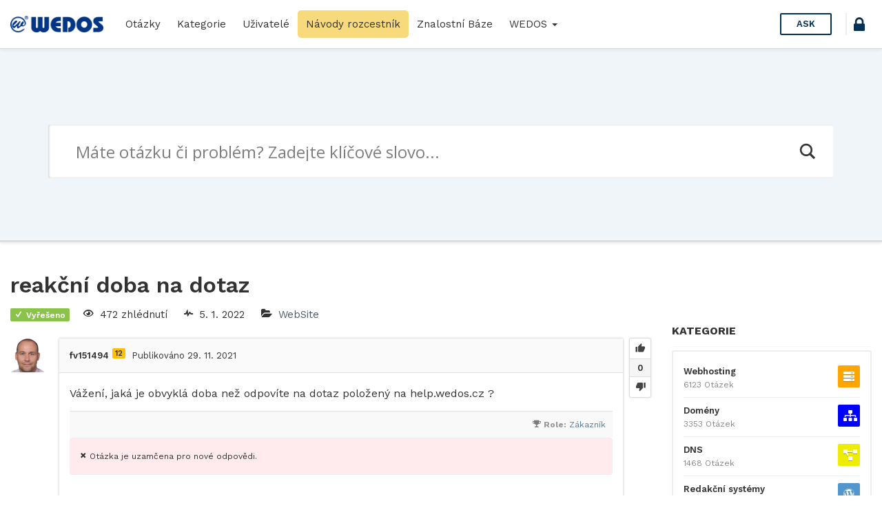

--- FILE ---
content_type: text/html; charset=UTF-8
request_url: https://help.wedos.cz/otazka/reakcni-doba-na-dotaz/66385/answer/66402/
body_size: 18134
content:
<!DOCTYPE html>
<html lang="cs" prefix="og: https://ogp.me/ns#">

<head>
	<meta charset="UTF-8">
	<meta name="viewport" content="width=device-width, initial-scale=1.0">
	<meta http-equiv="X-UA-Compatible" content="IE=edge">
	<link rel="profile" href="http://gmpg.org/xfn/11">
	<link rel="pingback" href="https://help.wedos.cz/xmlrpc.php">

	<link rel="apple-touch-icon" sizes="57x57" href="https://help.wedos.cz/wp-content/themes/askbug-3.3.0/favicon/apple-icon-57x57.png">
	<link rel="apple-touch-icon" sizes="60x60" href="https://help.wedos.cz/wp-content/themes/askbug-3.3.0/favicon/apple-icon-60x60.png">
	<link rel="apple-touch-icon" sizes="72x72" href="https://help.wedos.cz/wp-content/themes/askbug-3.3.0/favicon/apple-icon-72x72.png">
	<link rel="apple-touch-icon" sizes="76x76" href="https://help.wedos.cz/wp-content/themes/askbug-3.3.0/favicon/apple-icon-76x76.png">
	<link rel="apple-touch-icon" sizes="114x114" href="https://help.wedos.cz/wp-content/themes/askbug-3.3.0/favicon/apple-icon-114x114.png">
	<link rel="apple-touch-icon" sizes="120x120" href="https://help.wedos.cz/wp-content/themes/askbug-3.3.0/favicon/apple-icon-120x120.png">
	<link rel="apple-touch-icon" sizes="144x144" href="https://help.wedos.cz/wp-content/themes/askbug-3.3.0/favicon/apple-icon-144x144.png">
	<link rel="apple-touch-icon" sizes="152x152" href="https://help.wedos.cz/wp-content/themes/askbug-3.3.0/favicon/apple-icon-152x152.png">
	<link rel="apple-touch-icon" sizes="180x180" href="https://help.wedos.cz/wp-content/themes/askbug-3.3.0/favicon/apple-icon-180x180.png">
	<link rel="icon" type="image/png" sizes="192x192" href="https://help.wedos.cz/wp-content/themes/askbug-3.3.0/favicon/android-icon-192x192.png">
	<link rel="icon" type="image/png" sizes="32x32" href="https://help.wedos.cz/wp-content/themes/askbug-3.3.0/favicon/favicon-32x32.png">
	<link rel="icon" type="image/png" sizes="96x96" href="https://help.wedos.cz/wp-content/themes/askbug-3.3.0/favicon/favicon-96x96.png">
	<link rel="icon" type="image/png" sizes="16x16" href="https://help.wedos.cz/wp-content/themes/askbug-3.3.0/favicon/favicon-16x16.png">
	<link rel="manifest" href="https://help.wedos.cz/wp-content/themes/askbug-3.3.0/favicon/manifest.json">
	<meta name="msapplication-TileColor" content="#ffffff">
	<meta name="msapplication-TileImage" content="https://help.wedos.cz/wp-content/themes/askbug-3.3.0/favicon/ms-icon-144x144.png">
	<meta name="theme-color" content="#ffffff">

	<script type="text/javascript">var ajaxurl = "https://help.wedos.cz/wp-admin/admin-ajax.php",ap_nonce = "6e8f928d84",apTemplateUrl = "https://help.wedos.cz/wp-content/plugins/anspress-question-answer/templates/js-template";apQuestionID = "66385";aplang = {"loading":"Loading..","sending":"Sending request","file_size_error":"Soubor je v\u011bt\u0161\u00ed ne\u017e 0.48 MB","attached_max":"P\u0159ilo\u017eil jste maxim\u00e1ln\u00ed po\u010det povolen\u00fdch p\u0159\u00edloh.","commented":"komentoval","comment":"Koment\u00e1\u0159","cancel":"Cancel","update":"Aktualizace","your_comment":"Napi\u0161te V\u00e1\u0161 koment\u00e1\u0159.","notifications":"Notifikace","mark_all_seen":"Ozna\u010dit v\u0161e za p\u0159e\u010dten\u00e9","search":"Hledat","no_permission_comments":"Je n\u00e1m l\u00edto, ale nem\u00e1te dostate\u010dn\u00e1 opr\u00e1vn\u011bn\u00ed pro \u010dten\u00ed koment\u00e1\u0159\u016f.","ajax_events":"Are you sure you want to %s?","ajax_error":{"snackbar":{"success":false,"message":"Something went wrong. Please try again."},"modal":["imageUpload"]}};disable_q_suggestion = "";</script><script type="text/javascript">AP_Brushes = {"php":"PHP","css":"CSS","xml":"XML\/HTML","jscript":"Javascript","sql":"SQL","bash":"Bash\/Shell","clojure":"Clojure","cpp":"C++\/C","csharp":"C#","delphi":"Delphi","diff":"Diff","erlang":"Erlang","fsharp":"F#","groovy":"Groovy","java":"Java","javafx":"JavaFX","latex":"Latex","plain":"Plain text","matlab":"Matlabkey","objc":"Object","perl":"Perl","powershell":"PowerShell","python":"Python","r":"R","ruby":"Ruby\/Rails","scala":"Scala","vb":"VisualBasic"};</script><link rel="preconnect" href="https://fonts.gstatic.com">
<!-- Optimalizace pro vyhledávače podle Rank Math - https://rankmath.com/ -->
<title>reakční doba na dotaz - help.wedos.cz</title>
<meta name="description" content="Vážení, jaká je obvyklá doba než odpovíte na dotaz položený na help.wedos.cz ?"/>
<meta name="robots" content="index, follow, max-snippet:-1, max-video-preview:-1, max-image-preview:large"/>
<link rel="canonical" href="https://help.wedos.cz/otazka/reakcni-doba-na-dotaz/66385/" />
<meta property="og:locale" content="cs_CZ" />
<meta property="og:type" content="article" />
<meta property="og:title" content="reakční doba na dotaz - help.wedos.cz" />
<meta property="og:description" content="Vážení, jaká je obvyklá doba než odpovíte na dotaz položený na help.wedos.cz ?" />
<meta property="og:url" content="https://help.wedos.cz/otazka/reakcni-doba-na-dotaz/66385/" />
<meta property="og:site_name" content="help.wedos.cz" />
<meta property="og:updated_time" content="2022-01-05T10:55:01+01:00" />
<meta name="twitter:card" content="summary_large_image" />
<meta name="twitter:title" content="reakční doba na dotaz - help.wedos.cz" />
<meta name="twitter:description" content="Vážení, jaká je obvyklá doba než odpovíte na dotaz položený na help.wedos.cz ?" />
<!-- /Rank Math WordPress SEO plugin -->

<link rel='dns-prefetch' href='//fonts.googleapis.com' />
<link rel="alternate" type="application/rss+xml" title="help.wedos.cz &raquo; RSS zdroj" href="https://help.wedos.cz/feed/" />
<link rel="alternate" type="application/rss+xml" title="help.wedos.cz &raquo; RSS komentářů" href="https://help.wedos.cz/comments/feed/" />
<link rel="alternate" type="application/rss+xml" title="help.wedos.cz &raquo; RSS komentářů pro reakční doba na dotaz" href="https://help.wedos.cz/otazka/reakcni-doba-na-dotaz/66385/feed/" />
<link rel="alternate" title="oEmbed (JSON)" type="application/json+oembed" href="https://help.wedos.cz/wp-json/oembed/1.0/embed?url=https%3A%2F%2Fhelp.wedos.cz%2Fotazka%2Freakcni-doba-na-dotaz%2F66385%2F" />
<link rel="alternate" title="oEmbed (XML)" type="text/xml+oembed" href="https://help.wedos.cz/wp-json/oembed/1.0/embed?url=https%3A%2F%2Fhelp.wedos.cz%2Fotazka%2Freakcni-doba-na-dotaz%2F66385%2F&#038;format=xml" />
<style id='wp-img-auto-sizes-contain-inline-css' type='text/css'>
img:is([sizes=auto i],[sizes^="auto," i]){contain-intrinsic-size:3000px 1500px}
/*# sourceURL=wp-img-auto-sizes-contain-inline-css */
</style>
<link rel='stylesheet' id='anspress-fonts-css' href='https://help.wedos.cz/wp-content/themes/askbug-3.3.0/anspress/css/fonts.css?ver=4.4.4' type='text/css' media='all' />
<link rel='stylesheet' id='anspress-main-css' href='https://help.wedos.cz/wp-content/plugins/anspress-question-answer/templates/css/main.css?ver=4.4.4' type='text/css' media='all' />
<style id='anspress-main-inline-css' type='text/css'>

		#anspress .ap-q-cells{
				margin-left: 60px;
		}
		#anspress .ap-a-cells{
				margin-left: 60px;
		}
/*# sourceURL=anspress-main-inline-css */
</style>
<link rel='stylesheet' id='ap-overrides-css' href='https://help.wedos.cz/wp-content/themes/askbug-3.3.0/anspress/css/overrides.css?v=4.4.4&#038;ver=4.4.4' type='text/css' media='all' />
<style id='wp-emoji-styles-inline-css' type='text/css'>

	img.wp-smiley, img.emoji {
		display: inline !important;
		border: none !important;
		box-shadow: none !important;
		height: 1em !important;
		width: 1em !important;
		margin: 0 0.07em !important;
		vertical-align: -0.1em !important;
		background: none !important;
		padding: 0 !important;
	}
/*# sourceURL=wp-emoji-styles-inline-css */
</style>
<style id='wp-block-library-inline-css' type='text/css'>
:root{--wp-block-synced-color:#7a00df;--wp-block-synced-color--rgb:122,0,223;--wp-bound-block-color:var(--wp-block-synced-color);--wp-editor-canvas-background:#ddd;--wp-admin-theme-color:#007cba;--wp-admin-theme-color--rgb:0,124,186;--wp-admin-theme-color-darker-10:#006ba1;--wp-admin-theme-color-darker-10--rgb:0,107,160.5;--wp-admin-theme-color-darker-20:#005a87;--wp-admin-theme-color-darker-20--rgb:0,90,135;--wp-admin-border-width-focus:2px}@media (min-resolution:192dpi){:root{--wp-admin-border-width-focus:1.5px}}.wp-element-button{cursor:pointer}:root .has-very-light-gray-background-color{background-color:#eee}:root .has-very-dark-gray-background-color{background-color:#313131}:root .has-very-light-gray-color{color:#eee}:root .has-very-dark-gray-color{color:#313131}:root .has-vivid-green-cyan-to-vivid-cyan-blue-gradient-background{background:linear-gradient(135deg,#00d084,#0693e3)}:root .has-purple-crush-gradient-background{background:linear-gradient(135deg,#34e2e4,#4721fb 50%,#ab1dfe)}:root .has-hazy-dawn-gradient-background{background:linear-gradient(135deg,#faaca8,#dad0ec)}:root .has-subdued-olive-gradient-background{background:linear-gradient(135deg,#fafae1,#67a671)}:root .has-atomic-cream-gradient-background{background:linear-gradient(135deg,#fdd79a,#004a59)}:root .has-nightshade-gradient-background{background:linear-gradient(135deg,#330968,#31cdcf)}:root .has-midnight-gradient-background{background:linear-gradient(135deg,#020381,#2874fc)}:root{--wp--preset--font-size--normal:16px;--wp--preset--font-size--huge:42px}.has-regular-font-size{font-size:1em}.has-larger-font-size{font-size:2.625em}.has-normal-font-size{font-size:var(--wp--preset--font-size--normal)}.has-huge-font-size{font-size:var(--wp--preset--font-size--huge)}.has-text-align-center{text-align:center}.has-text-align-left{text-align:left}.has-text-align-right{text-align:right}.has-fit-text{white-space:nowrap!important}#end-resizable-editor-section{display:none}.aligncenter{clear:both}.items-justified-left{justify-content:flex-start}.items-justified-center{justify-content:center}.items-justified-right{justify-content:flex-end}.items-justified-space-between{justify-content:space-between}.screen-reader-text{border:0;clip-path:inset(50%);height:1px;margin:-1px;overflow:hidden;padding:0;position:absolute;width:1px;word-wrap:normal!important}.screen-reader-text:focus{background-color:#ddd;clip-path:none;color:#444;display:block;font-size:1em;height:auto;left:5px;line-height:normal;padding:15px 23px 14px;text-decoration:none;top:5px;width:auto;z-index:100000}html :where(.has-border-color){border-style:solid}html :where([style*=border-top-color]){border-top-style:solid}html :where([style*=border-right-color]){border-right-style:solid}html :where([style*=border-bottom-color]){border-bottom-style:solid}html :where([style*=border-left-color]){border-left-style:solid}html :where([style*=border-width]){border-style:solid}html :where([style*=border-top-width]){border-top-style:solid}html :where([style*=border-right-width]){border-right-style:solid}html :where([style*=border-bottom-width]){border-bottom-style:solid}html :where([style*=border-left-width]){border-left-style:solid}html :where(img[class*=wp-image-]){height:auto;max-width:100%}:where(figure){margin:0 0 1em}html :where(.is-position-sticky){--wp-admin--admin-bar--position-offset:var(--wp-admin--admin-bar--height,0px)}@media screen and (max-width:600px){html :where(.is-position-sticky){--wp-admin--admin-bar--position-offset:0px}}

/*# sourceURL=wp-block-library-inline-css */
</style><style id='global-styles-inline-css' type='text/css'>
:root{--wp--preset--aspect-ratio--square: 1;--wp--preset--aspect-ratio--4-3: 4/3;--wp--preset--aspect-ratio--3-4: 3/4;--wp--preset--aspect-ratio--3-2: 3/2;--wp--preset--aspect-ratio--2-3: 2/3;--wp--preset--aspect-ratio--16-9: 16/9;--wp--preset--aspect-ratio--9-16: 9/16;--wp--preset--color--black: #000000;--wp--preset--color--cyan-bluish-gray: #abb8c3;--wp--preset--color--white: #ffffff;--wp--preset--color--pale-pink: #f78da7;--wp--preset--color--vivid-red: #cf2e2e;--wp--preset--color--luminous-vivid-orange: #ff6900;--wp--preset--color--luminous-vivid-amber: #fcb900;--wp--preset--color--light-green-cyan: #7bdcb5;--wp--preset--color--vivid-green-cyan: #00d084;--wp--preset--color--pale-cyan-blue: #8ed1fc;--wp--preset--color--vivid-cyan-blue: #0693e3;--wp--preset--color--vivid-purple: #9b51e0;--wp--preset--gradient--vivid-cyan-blue-to-vivid-purple: linear-gradient(135deg,rgb(6,147,227) 0%,rgb(155,81,224) 100%);--wp--preset--gradient--light-green-cyan-to-vivid-green-cyan: linear-gradient(135deg,rgb(122,220,180) 0%,rgb(0,208,130) 100%);--wp--preset--gradient--luminous-vivid-amber-to-luminous-vivid-orange: linear-gradient(135deg,rgb(252,185,0) 0%,rgb(255,105,0) 100%);--wp--preset--gradient--luminous-vivid-orange-to-vivid-red: linear-gradient(135deg,rgb(255,105,0) 0%,rgb(207,46,46) 100%);--wp--preset--gradient--very-light-gray-to-cyan-bluish-gray: linear-gradient(135deg,rgb(238,238,238) 0%,rgb(169,184,195) 100%);--wp--preset--gradient--cool-to-warm-spectrum: linear-gradient(135deg,rgb(74,234,220) 0%,rgb(151,120,209) 20%,rgb(207,42,186) 40%,rgb(238,44,130) 60%,rgb(251,105,98) 80%,rgb(254,248,76) 100%);--wp--preset--gradient--blush-light-purple: linear-gradient(135deg,rgb(255,206,236) 0%,rgb(152,150,240) 100%);--wp--preset--gradient--blush-bordeaux: linear-gradient(135deg,rgb(254,205,165) 0%,rgb(254,45,45) 50%,rgb(107,0,62) 100%);--wp--preset--gradient--luminous-dusk: linear-gradient(135deg,rgb(255,203,112) 0%,rgb(199,81,192) 50%,rgb(65,88,208) 100%);--wp--preset--gradient--pale-ocean: linear-gradient(135deg,rgb(255,245,203) 0%,rgb(182,227,212) 50%,rgb(51,167,181) 100%);--wp--preset--gradient--electric-grass: linear-gradient(135deg,rgb(202,248,128) 0%,rgb(113,206,126) 100%);--wp--preset--gradient--midnight: linear-gradient(135deg,rgb(2,3,129) 0%,rgb(40,116,252) 100%);--wp--preset--font-size--small: 13px;--wp--preset--font-size--medium: 20px;--wp--preset--font-size--large: 36px;--wp--preset--font-size--x-large: 42px;--wp--preset--spacing--20: 0.44rem;--wp--preset--spacing--30: 0.67rem;--wp--preset--spacing--40: 1rem;--wp--preset--spacing--50: 1.5rem;--wp--preset--spacing--60: 2.25rem;--wp--preset--spacing--70: 3.38rem;--wp--preset--spacing--80: 5.06rem;--wp--preset--shadow--natural: 6px 6px 9px rgba(0, 0, 0, 0.2);--wp--preset--shadow--deep: 12px 12px 50px rgba(0, 0, 0, 0.4);--wp--preset--shadow--sharp: 6px 6px 0px rgba(0, 0, 0, 0.2);--wp--preset--shadow--outlined: 6px 6px 0px -3px rgb(255, 255, 255), 6px 6px rgb(0, 0, 0);--wp--preset--shadow--crisp: 6px 6px 0px rgb(0, 0, 0);}:where(.is-layout-flex){gap: 0.5em;}:where(.is-layout-grid){gap: 0.5em;}body .is-layout-flex{display: flex;}.is-layout-flex{flex-wrap: wrap;align-items: center;}.is-layout-flex > :is(*, div){margin: 0;}body .is-layout-grid{display: grid;}.is-layout-grid > :is(*, div){margin: 0;}:where(.wp-block-columns.is-layout-flex){gap: 2em;}:where(.wp-block-columns.is-layout-grid){gap: 2em;}:where(.wp-block-post-template.is-layout-flex){gap: 1.25em;}:where(.wp-block-post-template.is-layout-grid){gap: 1.25em;}.has-black-color{color: var(--wp--preset--color--black) !important;}.has-cyan-bluish-gray-color{color: var(--wp--preset--color--cyan-bluish-gray) !important;}.has-white-color{color: var(--wp--preset--color--white) !important;}.has-pale-pink-color{color: var(--wp--preset--color--pale-pink) !important;}.has-vivid-red-color{color: var(--wp--preset--color--vivid-red) !important;}.has-luminous-vivid-orange-color{color: var(--wp--preset--color--luminous-vivid-orange) !important;}.has-luminous-vivid-amber-color{color: var(--wp--preset--color--luminous-vivid-amber) !important;}.has-light-green-cyan-color{color: var(--wp--preset--color--light-green-cyan) !important;}.has-vivid-green-cyan-color{color: var(--wp--preset--color--vivid-green-cyan) !important;}.has-pale-cyan-blue-color{color: var(--wp--preset--color--pale-cyan-blue) !important;}.has-vivid-cyan-blue-color{color: var(--wp--preset--color--vivid-cyan-blue) !important;}.has-vivid-purple-color{color: var(--wp--preset--color--vivid-purple) !important;}.has-black-background-color{background-color: var(--wp--preset--color--black) !important;}.has-cyan-bluish-gray-background-color{background-color: var(--wp--preset--color--cyan-bluish-gray) !important;}.has-white-background-color{background-color: var(--wp--preset--color--white) !important;}.has-pale-pink-background-color{background-color: var(--wp--preset--color--pale-pink) !important;}.has-vivid-red-background-color{background-color: var(--wp--preset--color--vivid-red) !important;}.has-luminous-vivid-orange-background-color{background-color: var(--wp--preset--color--luminous-vivid-orange) !important;}.has-luminous-vivid-amber-background-color{background-color: var(--wp--preset--color--luminous-vivid-amber) !important;}.has-light-green-cyan-background-color{background-color: var(--wp--preset--color--light-green-cyan) !important;}.has-vivid-green-cyan-background-color{background-color: var(--wp--preset--color--vivid-green-cyan) !important;}.has-pale-cyan-blue-background-color{background-color: var(--wp--preset--color--pale-cyan-blue) !important;}.has-vivid-cyan-blue-background-color{background-color: var(--wp--preset--color--vivid-cyan-blue) !important;}.has-vivid-purple-background-color{background-color: var(--wp--preset--color--vivid-purple) !important;}.has-black-border-color{border-color: var(--wp--preset--color--black) !important;}.has-cyan-bluish-gray-border-color{border-color: var(--wp--preset--color--cyan-bluish-gray) !important;}.has-white-border-color{border-color: var(--wp--preset--color--white) !important;}.has-pale-pink-border-color{border-color: var(--wp--preset--color--pale-pink) !important;}.has-vivid-red-border-color{border-color: var(--wp--preset--color--vivid-red) !important;}.has-luminous-vivid-orange-border-color{border-color: var(--wp--preset--color--luminous-vivid-orange) !important;}.has-luminous-vivid-amber-border-color{border-color: var(--wp--preset--color--luminous-vivid-amber) !important;}.has-light-green-cyan-border-color{border-color: var(--wp--preset--color--light-green-cyan) !important;}.has-vivid-green-cyan-border-color{border-color: var(--wp--preset--color--vivid-green-cyan) !important;}.has-pale-cyan-blue-border-color{border-color: var(--wp--preset--color--pale-cyan-blue) !important;}.has-vivid-cyan-blue-border-color{border-color: var(--wp--preset--color--vivid-cyan-blue) !important;}.has-vivid-purple-border-color{border-color: var(--wp--preset--color--vivid-purple) !important;}.has-vivid-cyan-blue-to-vivid-purple-gradient-background{background: var(--wp--preset--gradient--vivid-cyan-blue-to-vivid-purple) !important;}.has-light-green-cyan-to-vivid-green-cyan-gradient-background{background: var(--wp--preset--gradient--light-green-cyan-to-vivid-green-cyan) !important;}.has-luminous-vivid-amber-to-luminous-vivid-orange-gradient-background{background: var(--wp--preset--gradient--luminous-vivid-amber-to-luminous-vivid-orange) !important;}.has-luminous-vivid-orange-to-vivid-red-gradient-background{background: var(--wp--preset--gradient--luminous-vivid-orange-to-vivid-red) !important;}.has-very-light-gray-to-cyan-bluish-gray-gradient-background{background: var(--wp--preset--gradient--very-light-gray-to-cyan-bluish-gray) !important;}.has-cool-to-warm-spectrum-gradient-background{background: var(--wp--preset--gradient--cool-to-warm-spectrum) !important;}.has-blush-light-purple-gradient-background{background: var(--wp--preset--gradient--blush-light-purple) !important;}.has-blush-bordeaux-gradient-background{background: var(--wp--preset--gradient--blush-bordeaux) !important;}.has-luminous-dusk-gradient-background{background: var(--wp--preset--gradient--luminous-dusk) !important;}.has-pale-ocean-gradient-background{background: var(--wp--preset--gradient--pale-ocean) !important;}.has-electric-grass-gradient-background{background: var(--wp--preset--gradient--electric-grass) !important;}.has-midnight-gradient-background{background: var(--wp--preset--gradient--midnight) !important;}.has-small-font-size{font-size: var(--wp--preset--font-size--small) !important;}.has-medium-font-size{font-size: var(--wp--preset--font-size--medium) !important;}.has-large-font-size{font-size: var(--wp--preset--font-size--large) !important;}.has-x-large-font-size{font-size: var(--wp--preset--font-size--x-large) !important;}
/*# sourceURL=global-styles-inline-css */
</style>

<style id='classic-theme-styles-inline-css' type='text/css'>
/*! This file is auto-generated */
.wp-block-button__link{color:#fff;background-color:#32373c;border-radius:9999px;box-shadow:none;text-decoration:none;padding:calc(.667em + 2px) calc(1.333em + 2px);font-size:1.125em}.wp-block-file__button{background:#32373c;color:#fff;text-decoration:none}
/*# sourceURL=/wp-includes/css/classic-themes.min.css */
</style>
<link rel='stylesheet' id='app-css' href='https://help.wedos.cz/wp-content/plugins/ans_lightbox//public/css/ans_lightbox.css?ver=6.9' type='text/css' media='all' />
<link rel='stylesheet' id='wedos-login-css' href='https://help.wedos.cz/wp-content/plugins/wedos-login/public/css/wedos-login-public.css?ver=1.0.1' type='text/css' media='all' />
<link rel='stylesheet' id='syntaxhighlighter-core-css' href='https://help.wedos.cz/wp-content/plugins/anspress-question-answer/addons/syntaxhighlighter/syntaxhighlighter/styles/shCore.css?ver=4.4.4' type='text/css' media='all' />
<link rel='stylesheet' id='syntaxhighlighter-theme-default-css' href='https://help.wedos.cz/wp-content/plugins/anspress-question-answer/addons/syntaxhighlighter/syntaxhighlighter/styles/shThemeDefault.css?ver=4.4.4' type='text/css' media='all' />
<link rel='stylesheet' id='askbug-3.3.0-css' href='https://help.wedos.cz/wp-content/themes/askbug-3.3.0/style.css?ver=6.9' type='text/css' media='all' />
<link rel='stylesheet' id='ask-child-css' href='https://help.wedos.cz/wp-content/themes/ask-child/style.css?ver=1.0.0' type='text/css' media='all' />
<link rel='stylesheet' id='ab-bootstrap-css' href='https://help.wedos.cz/wp-content/themes/askbug-3.3.0/includes/css/bootstrap.min.css?ver=6.9' type='text/css' media='all' />
<link rel='stylesheet' id='ab-css-css' href='https://help.wedos.cz/wp-content/themes/askbug-3.3.0/includes/css/askbug.min.css?ver=1760704022' type='text/css' media='all' />
<link rel='stylesheet' id='ab-style-css' href='https://help.wedos.cz/wp-content/themes/ask-child/style.css?ver=6.9' type='text/css' media='all' />
<link rel='stylesheet' id='WorkSans-css' href='//fonts.googleapis.com/css?family=Work+Sans%3A400%2C300%2C600%2C700&#038;display=swap&#038;ver=6.9' type='text/css' media='all' />
<link rel='stylesheet' id='ab-color-css' href='https://help.wedos.cz/wp-content/themes/askbug-3.3.0/includes/css/color.min.css?ver=1760704022' type='text/css' media='all' />
<link rel='stylesheet' id='wpdreams-asl-basic-css' href='https://help.wedos.cz/wp-content/plugins/ajax-search-lite/css/style.basic.css?ver=4.13.4' type='text/css' media='all' />
<style id='wpdreams-asl-basic-inline-css' type='text/css'>

					div[id*='ajaxsearchlitesettings'].searchsettings .asl_option_inner label {
						font-size: 0px !important;
						color: rgba(0, 0, 0, 0);
					}
					div[id*='ajaxsearchlitesettings'].searchsettings .asl_option_inner label:after {
						font-size: 11px !important;
						position: absolute;
						top: 0;
						left: 0;
						z-index: 1;
					}
					.asl_w_container {
						width: 100%;
						margin: 0px 0px 0px 0px;
						min-width: 200px;
					}
					div[id*='ajaxsearchlite'].asl_m {
						width: 100%;
					}
					div[id*='ajaxsearchliteres'].wpdreams_asl_results div.resdrg span.highlighted {
						font-weight: bold;
						color: rgba(217, 49, 43, 1);
						background-color: rgba(238, 238, 238, 1);
					}
					div[id*='ajaxsearchliteres'].wpdreams_asl_results .results img.asl_image {
						width: 70px;
						height: 70px;
						object-fit: cover;
					}
					div[id*='ajaxsearchlite'].asl_r .results {
						max-height: none;
					}
					div[id*='ajaxsearchlite'].asl_r {
						position: absolute;
					}
				
						div.asl_r.asl_w.vertical .results .item::after {
							display: block;
							position: absolute;
							bottom: 0;
							content: '';
							height: 1px;
							width: 100%;
							background: #D8D8D8;
						}
						div.asl_r.asl_w.vertical .results .item.asl_last_item::after {
							display: none;
						}
					
/*# sourceURL=wpdreams-asl-basic-inline-css */
</style>
<link rel='stylesheet' id='wpdreams-asl-instance-css' href='https://help.wedos.cz/wp-content/plugins/ajax-search-lite/css/style-underline.css?ver=4.13.4' type='text/css' media='all' />
<script type="text/javascript" src="https://help.wedos.cz/wp-includes/js/jquery/jquery.min.js?ver=3.7.1" id="jquery-core-js"></script>
<script type="text/javascript" src="https://help.wedos.cz/wp-includes/js/jquery/jquery-migrate.min.js?ver=3.4.1" id="jquery-migrate-js"></script>
<script type="text/javascript" src="https://help.wedos.cz/wp-content/plugins/wedos-login/public/js/wedos-login-public.js?ver=1.0.1" id="wedos-login-js"></script>
<link rel="https://api.w.org/" href="https://help.wedos.cz/wp-json/" /><link rel="EditURI" type="application/rsd+xml" title="RSD" href="https://help.wedos.cz/xmlrpc.php?rsd" />
<meta name="generator" content="WordPress 6.9" />
<link rel='shortlink' href='https://help.wedos.cz/?p=66385' />
  <!-- Google Tag Manager -->
<script>
  (function(w,d,s,l,i){w[l]=w[l]||[];w[l].push({'gtm.start':
  new Date().getTime(),event:'gtm.js'});var f=d.getElementsByTagName(s)[0],
  j=d.createElement(s),dl=l!='dataLayer'?'&l='+l:'';j.async=true;j.src=
  'https://www.googletagmanager.com/gtm.js?id='+i+dl;f.parentNode.insertBefore(j,f);
  })(window,document,'script','dataLayer','GTM-KDFZBBG');
</script>

<link rel="stylesheet" href="https://cdnjs.cloudflare.com/ajax/libs/font-awesome/5.14.0/css/all.min.css" integrity="sha512-1PKOgIY59xJ8Co8+NE6FZ+LOAZKjy+KY8iq0G4B3CyeY6wYHN3yt9PW0XpSriVlkMXe40PTKnXrLnZ9+fkDaog==" crossorigin="anonymous" />

				<link rel="preconnect" href="https://fonts.gstatic.com" crossorigin />
				<link rel="preload" as="style" href="//fonts.googleapis.com/css?family=Open+Sans&display=swap" />
								<link rel="stylesheet" href="//fonts.googleapis.com/css?family=Open+Sans&display=swap" media="all" />
					<style type="text/css">
			.site-title,
		.site-description {
			position: absolute;
			clip: rect(1px, 1px, 1px, 1px);
		}
		</style>
	<link rel="icon" href="https://help.wedos.cz/wp-content/uploads/2025/10/apple-touch-icon-120x120-1.png" sizes="32x32" />
<link rel="icon" href="https://help.wedos.cz/wp-content/uploads/2025/10/apple-touch-icon-120x120-1.png" sizes="192x192" />
<link rel="apple-touch-icon" href="https://help.wedos.cz/wp-content/uploads/2025/10/apple-touch-icon-120x120-1.png" />
<meta name="msapplication-TileImage" content="https://help.wedos.cz/wp-content/uploads/2025/10/apple-touch-icon-120x120-1.png" />
		<style type="text/css" id="wp-custom-css">
			.podpis{
	background-color: #003484;
	color:white;
	padding: .2em .5em;
	border-radius: .3em;
	font-weight:600;
}		</style>
		
</head>

<body class="wp-singular question-template-default single single-question postid-66385 wp-custom-logo wp-theme-askbug-330 wp-child-theme-ask-child anspress-content ap-page-question group-blog">

	
	<header id="masthead" role="banner">
		<nav class="site-nav navbar">
			<div class="container-fluid">
				<div class="site-nav-flex">
					<button id="menu-toggle"><i class="apicon-menu"></i></button>

					<!-- Brand and toggle get grouped for better mobile display -->
					<div class="site-nav-logo site-nav-flexi">
						<a class="logo" href="https://help.wedos.cz/" title="help.wedos.cz" rel="home">
															<img src="https://help.wedos.cz/wp-content/uploads/2019/02/logo-hor-s.png" alt="help.wedos.cz" width="300" height="53">
													</a>
					</div>

					<!-- Collect the nav links, forms, and other content for toggling -->
					<div class="site-nav-flexi primary-menuc" id="primary-menu">
												<ul id="main-menu" class="nav navbar-nav"><li id="menu-item-16" class="menu-item menu-item-type-custom menu-item-object-custom menu-item-16"><a title="Otázky" href="https://help.wedos.cz/otazky/">Otázky</a></li>
<li id="menu-item-17" class="menu-item menu-item-type-custom menu-item-object-custom menu-item-17"><a title="Kategorie" href="https://help.wedos.cz/otazky/kategorie/">Kategorie</a></li>
<li id="menu-item-1545" class="menu-item menu-item-type-post_type menu-item-object-page menu-item-1545"><a title="Uživatelé" href="https://help.wedos.cz/otazky/users/">Uživatelé</a></li>
<li id="menu-item-7565" class="menu-item menu-item-type-post_type menu-item-object-page menu-item-7565"><a title="Návody rozcestník" href="https://help.wedos.cz/navody-rozcestnik/">Návody rozcestník</a></li>
<li id="menu-item-1011" class="menu-item menu-item-type-custom menu-item-object-custom menu-item-1011"><a title="Znalostní Báze" target="_blank" href="https://kb.wedos.com/">Znalostní Báze</a></li>
<li id="menu-item-1715" class="menu-item menu-item-type-post_type menu-item-object-page menu-item-home menu-item-has-children menu-item-1715 dropdown"><a title="WEDOS" href="#" data-toggle="dropdown" class="dropdown-toggle" aria-haspopup="true">WEDOS <span class="caret"></span></a>
<ul role="menu" class=" dropdown-menu">
	<li id="menu-item-1713" class="menu-item menu-item-type-custom menu-item-object-custom menu-item-1713"><a title="Web WEDOS.cz" target="_blank" href="http://www.wedos.cz">Web WEDOS.cz</a></li>
	<li id="menu-item-1714" class="menu-item menu-item-type-custom menu-item-object-custom menu-item-1714"><a title="Zákaznická administrace" target="_blank" href="https://client.wedos.com/home/">Zákaznická administrace</a></li>
</ul>
</li>
</ul>					</div><!-- /.navbar-collapse -->

					
											<div class="site-nav-ask site-nav-flexi">
							<a href="https://help.wedos.cz/otazky/zeptat-se/" class="btn btn-header-ask">
								Ask							</a>
						</div>
					
											
						<div class="wedos_login_header"><a href="https://login.wedos.com?app=80090684354687365" title="Přihlášení" class="wedos_login_button"><i class="apicon-lock"></i></a></div>					
				</div>


			</div><!-- /.container -->
		</nav><!-- /.site-nav -->
	</header><!-- /.site-header -->


		<div class="search">
		<div class="container">
			<div class="asl_w_container asl_w_container_1" data-id="1" data-instance="1">
	<div id='ajaxsearchlite1'
		data-id="1"
		data-instance="1"
		class="asl_w asl_m asl_m_1 asl_m_1_1">
		<div class="probox">

	
	<div class='prosettings' style='display:none;' data-opened=0>
				<div class='innericon'>
			<svg version="1.1" xmlns="http://www.w3.org/2000/svg" xmlns:xlink="http://www.w3.org/1999/xlink" x="0px" y="0px" width="22" height="22" viewBox="0 0 512 512" enable-background="new 0 0 512 512" xml:space="preserve">
					<polygon transform = "rotate(90 256 256)" points="142.332,104.886 197.48,50 402.5,256 197.48,462 142.332,407.113 292.727,256 "/>
				</svg>
		</div>
	</div>

	
	
	<div class='proinput'>
		<form role="search" action='#' autocomplete="off"
				aria-label="Search form">
			<input aria-label="Search input"
					type='search' class='orig'
					tabindex="0"
					name='phrase'
					placeholder='Máte otázku či problém? Zadejte klíčové slovo...'
					value=''
					autocomplete="off"/>
			<input aria-label="Search autocomplete input"
					type='text'
					class='autocomplete'
					tabindex="-1"
					name='phrase'
					value=''
					autocomplete="off" disabled/>
			<input type='submit' value="Start search" style='width:0; height: 0; visibility: hidden;'>
		</form>
	</div>

	
	
	<button class='promagnifier' tabindex="0" aria-label="Search magnifier button">
				<span class='innericon' style="display:block;">
			<svg version="1.1" xmlns="http://www.w3.org/2000/svg" xmlns:xlink="http://www.w3.org/1999/xlink" x="0px" y="0px" width="22" height="22" viewBox="0 0 512 512" enable-background="new 0 0 512 512" xml:space="preserve">
					<path d="M460.355,421.59L353.844,315.078c20.041-27.553,31.885-61.437,31.885-98.037
						C385.729,124.934,310.793,50,218.686,50C126.58,50,51.645,124.934,51.645,217.041c0,92.106,74.936,167.041,167.041,167.041
						c34.912,0,67.352-10.773,94.184-29.158L419.945,462L460.355,421.59z M100.631,217.041c0-65.096,52.959-118.056,118.055-118.056
						c65.098,0,118.057,52.959,118.057,118.056c0,65.096-52.959,118.056-118.057,118.056C153.59,335.097,100.631,282.137,100.631,217.041
						z"/>
				</svg>
		</span>
	</button>

	
	
	<div class='proloading'>

		<div class="asl_loader"><div class="asl_loader-inner asl_simple-circle"></div></div>

			</div>

			<div class='proclose'>
			<svg version="1.1" xmlns="http://www.w3.org/2000/svg" xmlns:xlink="http://www.w3.org/1999/xlink" x="0px"
				y="0px"
				width="12" height="12" viewBox="0 0 512 512" enable-background="new 0 0 512 512"
				xml:space="preserve">
				<polygon points="438.393,374.595 319.757,255.977 438.378,137.348 374.595,73.607 255.995,192.225 137.375,73.622 73.607,137.352 192.246,255.983 73.622,374.625 137.352,438.393 256.002,319.734 374.652,438.378 "/>
			</svg>
		</div>
	
	
</div>	</div>
	<div class='asl_data_container' style="display:none !important;">
		<div class="asl_init_data wpdreams_asl_data_ct"
	style="display:none !important;"
	id="asl_init_id_1"
	data-asl-id="1"
	data-asl-instance="1"
	data-settings="{&quot;homeurl&quot;:&quot;https:\/\/help.wedos.cz\/&quot;,&quot;resultstype&quot;:&quot;vertical&quot;,&quot;resultsposition&quot;:&quot;hover&quot;,&quot;itemscount&quot;:5,&quot;charcount&quot;:0,&quot;highlight&quot;:true,&quot;highlightWholewords&quot;:false,&quot;singleHighlight&quot;:false,&quot;scrollToResults&quot;:{&quot;enabled&quot;:false,&quot;offset&quot;:0},&quot;resultareaclickable&quot;:1,&quot;autocomplete&quot;:{&quot;enabled&quot;:false,&quot;lang&quot;:&quot;cs&quot;,&quot;trigger_charcount&quot;:0},&quot;mobile&quot;:{&quot;menu_selector&quot;:&quot;#menu-toggle&quot;},&quot;trigger&quot;:{&quot;click&quot;:&quot;results_page&quot;,&quot;click_location&quot;:&quot;same&quot;,&quot;update_href&quot;:false,&quot;return&quot;:&quot;results_page&quot;,&quot;return_location&quot;:&quot;same&quot;,&quot;facet&quot;:true,&quot;type&quot;:true,&quot;redirect_url&quot;:&quot;otazky\/?ap_s={phrase}&quot;,&quot;delay&quot;:300},&quot;animations&quot;:{&quot;pc&quot;:{&quot;settings&quot;:{&quot;anim&quot;:&quot;fadedrop&quot;,&quot;dur&quot;:300},&quot;results&quot;:{&quot;anim&quot;:&quot;fadedrop&quot;,&quot;dur&quot;:300},&quot;items&quot;:&quot;voidanim&quot;},&quot;mob&quot;:{&quot;settings&quot;:{&quot;anim&quot;:&quot;fadedrop&quot;,&quot;dur&quot;:300},&quot;results&quot;:{&quot;anim&quot;:&quot;fadedrop&quot;,&quot;dur&quot;:300},&quot;items&quot;:&quot;voidanim&quot;}},&quot;autop&quot;:{&quot;state&quot;:true,&quot;phrase&quot;:&quot;&quot;,&quot;count&quot;:&quot;1&quot;},&quot;resPage&quot;:{&quot;useAjax&quot;:false,&quot;selector&quot;:&quot;#main&quot;,&quot;trigger_type&quot;:true,&quot;trigger_facet&quot;:true,&quot;trigger_magnifier&quot;:false,&quot;trigger_return&quot;:false},&quot;resultsSnapTo&quot;:&quot;left&quot;,&quot;results&quot;:{&quot;width&quot;:&quot;auto&quot;,&quot;width_tablet&quot;:&quot;auto&quot;,&quot;width_phone&quot;:&quot;auto&quot;},&quot;settingsimagepos&quot;:&quot;right&quot;,&quot;closeOnDocClick&quot;:true,&quot;overridewpdefault&quot;:true,&quot;override_method&quot;:&quot;get&quot;}"></div>
	<div id="asl_hidden_data">
		<svg style="position:absolute" height="0" width="0">
			<filter id="aslblur">
				<feGaussianBlur in="SourceGraphic" stdDeviation="4"/>
			</filter>
		</svg>
		<svg style="position:absolute" height="0" width="0">
			<filter id="no_aslblur"></filter>
		</svg>
	</div>
	</div>

	<div id='ajaxsearchliteres1'
	class='vertical wpdreams_asl_results asl_w asl_r asl_r_1 asl_r_1_1'>

	
	<div class="results">

		
		<div class="resdrg">
		</div>

		
	</div>

	
					<p class='showmore'>
			<span>Více výsledků ...</span>
		</p>
			
</div>

	<div id='__original__ajaxsearchlitesettings1'
		data-id="1"
		class="searchsettings wpdreams_asl_settings asl_w asl_s asl_s_1">
		<form name='options'
		aria-label="Search settings form"
		autocomplete = 'off'>

	
	
	<input type="hidden" name="filters_changed" style="display:none;" value="0">
	<input type="hidden" name="filters_initial" style="display:none;" value="1">

	<div class="asl_option_inner hiddend">
		<input type='hidden' name='qtranslate_lang' id='qtranslate_lang'
				value='0'/>
	</div>

	
	
	<fieldset class="asl_sett_scroll">
		<legend style="display: none;">Generic selectors</legend>
		<div class="asl_option" tabindex="0">
			<div class="asl_option_inner">
				<input type="checkbox" value="exact"
						aria-label="Exact matches only"
						name="asl_gen[]" />
				<div class="asl_option_checkbox"></div>
			</div>
			<div class="asl_option_label">
				Exact matches only			</div>
		</div>
		<div class="asl_option" tabindex="0">
			<div class="asl_option_inner">
				<input type="checkbox" value="title"
						aria-label="Search in title"
						name="asl_gen[]"  checked="checked"/>
				<div class="asl_option_checkbox"></div>
			</div>
			<div class="asl_option_label">
				Search in title			</div>
		</div>
		<div class="asl_option" tabindex="0">
			<div class="asl_option_inner">
				<input type="checkbox" value="content"
						aria-label="Search in content"
						name="asl_gen[]"  checked="checked"/>
				<div class="asl_option_checkbox"></div>
			</div>
			<div class="asl_option_label">
				Search in content			</div>
		</div>
		<div class="asl_option_inner hiddend">
			<input type="checkbox" value="excerpt"
					aria-label="Search in excerpt"
					name="asl_gen[]" />
			<div class="asl_option_checkbox"></div>
		</div>
	</fieldset>
	<fieldset class="asl_sett_scroll">
		<legend style="display: none;">Post Type Selectors</legend>
					<div class="asl_option" tabindex="0">
				<div class="asl_option_inner">
					<input type="checkbox" value="question"
							aria-label="question"
							name="customset[]" checked="checked"/>
					<div class="asl_option_checkbox"></div>
				</div>
				<div class="asl_option_label">
					question				</div>
			</div>
						<div class="asl_option" tabindex="0">
				<div class="asl_option_inner">
					<input type="checkbox" value="answer"
							aria-label="answer"
							name="customset[]" checked="checked"/>
					<div class="asl_option_checkbox"></div>
				</div>
				<div class="asl_option_label">
					answer				</div>
			</div>
						<div class="asl_option_inner hiddend">
				<input type="checkbox" value="post"
						aria-label="Hidden option, ignore please"
						name="customset[]" checked="checked"/>
			</div>
				</fieldset>
	
		<fieldset>
						<div class='categoryfilter asl_sett_scroll'>
									<div class="asl_option" tabindex="0">
						<div class="asl_option_inner">
							<input type="checkbox" value="2146"
									aria-label="Databáze"
									name="categoryset[]" checked="checked"/>
							<div class="asl_option_checkbox"></div>
						</div>
						<div class="asl_option_label">
							Databáze						</div>
					</div>
										<div class="asl_option" tabindex="0">
						<div class="asl_option_inner">
							<input type="checkbox" value="2160"
									aria-label="Dedikované servery"
									name="categoryset[]" checked="checked"/>
							<div class="asl_option_checkbox"></div>
						</div>
						<div class="asl_option_label">
							Dedikované servery						</div>
					</div>
										<div class="asl_option" tabindex="0">
						<div class="asl_option_inner">
							<input type="checkbox" value="133"
									aria-label="Domény a DNS"
									name="categoryset[]" checked="checked"/>
							<div class="asl_option_checkbox"></div>
						</div>
						<div class="asl_option_label">
							Domény a DNS						</div>
					</div>
										<div class="asl_option" tabindex="0">
						<div class="asl_option_inner">
							<input type="checkbox" value="202"
									aria-label="E-maily"
									name="categoryset[]" checked="checked"/>
							<div class="asl_option_checkbox"></div>
						</div>
						<div class="asl_option_label">
							E-maily						</div>
					</div>
										<div class="asl_option" tabindex="0">
						<div class="asl_option_inner">
							<input type="checkbox" value="2144"
									aria-label="FTP"
									name="categoryset[]" checked="checked"/>
							<div class="asl_option_checkbox"></div>
						</div>
						<div class="asl_option_label">
							FTP						</div>
					</div>
										<div class="asl_option" tabindex="0">
						<div class="asl_option_inner">
							<input type="checkbox" value="2145"
									aria-label="htaccess"
									name="categoryset[]" checked="checked"/>
							<div class="asl_option_checkbox"></div>
						</div>
						<div class="asl_option_label">
							htaccess						</div>
					</div>
										<div class="asl_option" tabindex="0">
						<div class="asl_option_inner">
							<input type="checkbox" value="2240"
									aria-label="Nezařazené"
									name="categoryset[]" checked="checked"/>
							<div class="asl_option_checkbox"></div>
						</div>
						<div class="asl_option_label">
							Nezařazené						</div>
					</div>
										<div class="asl_option" tabindex="0">
						<div class="asl_option_inner">
							<input type="checkbox" value="1541"
									aria-label="Optimalizace webu"
									name="categoryset[]" checked="checked"/>
							<div class="asl_option_checkbox"></div>
						</div>
						<div class="asl_option_label">
							Optimalizace webu						</div>
					</div>
										<div class="asl_option" tabindex="0">
						<div class="asl_option_inner">
							<input type="checkbox" value="1072"
									aria-label="Poradna"
									name="categoryset[]" checked="checked"/>
							<div class="asl_option_checkbox"></div>
						</div>
						<div class="asl_option_label">
							Poradna						</div>
					</div>
										<div class="asl_option" tabindex="0">
						<div class="asl_option_inner">
							<input type="checkbox" value="40"
									aria-label="Redakční systémy CMS"
									name="categoryset[]" checked="checked"/>
							<div class="asl_option_checkbox"></div>
						</div>
						<div class="asl_option_label">
							Redakční systémy CMS						</div>
					</div>
										<div class="asl_option" tabindex="0">
						<div class="asl_option_inner">
							<input type="checkbox" value="1832"
									aria-label="SEO"
									name="categoryset[]" checked="checked"/>
							<div class="asl_option_checkbox"></div>
						</div>
						<div class="asl_option_label">
							SEO						</div>
					</div>
										<div class="asl_option" tabindex="0">
						<div class="asl_option_inner">
							<input type="checkbox" value="738"
									aria-label="Virtuální servery"
									name="categoryset[]" checked="checked"/>
							<div class="asl_option_checkbox"></div>
						</div>
						<div class="asl_option_label">
							Virtuální servery						</div>
					</div>
										<div class="asl_option" tabindex="0">
						<div class="asl_option_inner">
							<input type="checkbox" value="41"
									aria-label="Webhosting"
									name="categoryset[]" checked="checked"/>
							<div class="asl_option_checkbox"></div>
						</div>
						<div class="asl_option_label">
							Webhosting						</div>
					</div>
										<div class="asl_option" tabindex="0">
						<div class="asl_option_inner">
							<input type="checkbox" value="1310"
									aria-label="WebSite"
									name="categoryset[]" checked="checked"/>
							<div class="asl_option_checkbox"></div>
						</div>
						<div class="asl_option_label">
							WebSite						</div>
					</div>
										<div class="asl_option" tabindex="0">
						<div class="asl_option_inner">
							<input type="checkbox" value="883"
									aria-label="WEDOS CD"
									name="categoryset[]" checked="checked"/>
							<div class="asl_option_checkbox"></div>
						</div>
						<div class="asl_option_label">
							WEDOS CD						</div>
					</div>
										<div class="asl_option" tabindex="0">
						<div class="asl_option_inner">
							<input type="checkbox" value="2147"
									aria-label="WEDOS Disk"
									name="categoryset[]" checked="checked"/>
							<div class="asl_option_checkbox"></div>
						</div>
						<div class="asl_option_label">
							WEDOS Disk						</div>
					</div>
										<div class="asl_option" tabindex="0">
						<div class="asl_option_inner">
							<input type="checkbox" value="158"
									aria-label="WordPress"
									name="categoryset[]" checked="checked"/>
							<div class="asl_option_checkbox"></div>
						</div>
						<div class="asl_option_label">
							WordPress						</div>
					</div>
					
			</div>
		</fieldset>
		</form>
	</div>
</div>
		</div>
	</div>

	

	
	
	<div class="main-content">	<div class="container-fluid">
		
		<header>
			<h1 class="page-title">reakční doba na dotaz</h1>
		</header><!-- .entry-header -->

		<div class="anspress" id="anspress"><div id="ap-single" class="ap-q clearfix">

	<div class="ap-question-lr ap-row" itemtype="https://schema.org/Question" itemscope="">
		<div class="ap-q-left ap-col-9">
						<div class="ap-question-meta clearfix">
				<span class='ap-display-meta-item solved'><i class="apicon-check"></i><i>Vyřešeno</i></span><span class='ap-display-meta-item views'><i class="apicon-eye"></i><i>472 zhlédnutí</i></span><span class='ap-display-meta-item active'><i class="apicon-pulse"></i><i><time class="published updated" itemprop="dateModified" datetime="">5. 1. 2022</time></i></span><span class='ap-display-meta-item categories'><i class="apicon-category"></i><span class="question-categories"><a data-catid="479" href="https://help.wedos.cz/otazky/kategorie/website/" title="">WebSite</a></span></span>			</div>

			<div ap="question" apId="66385">
				<div id="question" role="main" class="ap-content">
					<div class="ap-single-vote"><div id="vote_66385" class="ap-vote net-vote" ap-vote="{&quot;post_id&quot;:66385,&quot;active&quot;:&quot;&quot;,&quot;net&quot;:0,&quot;__nonce&quot;:&quot;131241e3a1&quot;}"><a class="apicon-thumb-up ap-tip vote-up" href="#" title="Hlasovat pro otázku" ap="vote_up"></a><span class="net-vote-count" data-view="ap-net-vote" itemprop="upvoteCount" ap="votes_net">0</span><a data-tipposition="bottom center" class="apicon-thumb-down ap-tip vote-down" href="#" title="Hlasovat proti otázku" ap="vote_down"></a></div></div>
										<div class="ap-avatar">
						<a href="https://help.wedos.cz/otazky/profil/151494_fr_vo/">
							<img alt='' src='https://secure.gravatar.com/avatar/79ff290ec2a2e124495a618cc74cb06b4b69a4fb7ea3e675916489063cb7e634?s=50&#038;d=mm&#038;r=g' srcset='https://secure.gravatar.com/avatar/79ff290ec2a2e124495a618cc74cb06b4b69a4fb7ea3e675916489063cb7e634?s=100&#038;d=mm&#038;r=g 2x' class='avatar avatar-50 photo' height='50' width='50' decoding='async'/>						</a>
					</div>
					<div class="ap-cell clearfix">
						<div class="ap-cell-inner">
							<div class="ap-q-metas">

							
								<span itemprop="author" itemscope itemtype="http://schema.org/Person">
									<a href="https://help.wedos.cz/otazky/profil/151494_fr_vo/" itemprop="url"><span itemprop="name">fv151494</span></a><a href="https://help.wedos.cz/otazky/profil/151494_fr_vo/reputations/" class="ap-user-reputation" title="Reputace">12</a>
																	</span>

								<a href="https://help.wedos.cz/otazka/reakcni-doba-na-dotaz/66385/" class="ap-posted">
									<time itemprop="datePublished" datetime="2021-11-29T16:38:59+00:00">Publikováno 29. 11. 2021</time>								</a>
							</div>

							<!-- Start ap-content-inner -->
							<div class="ap-q-inner">
								
								<div class="question-content ap-q-content" itemprop="text">
									<p>Vážení, jaká je obvyklá doba než odpovíte na dotaz položený na help.wedos.cz ?</p>

									<div class="signature"><span class="apicon-reputation role"> <strong>Role:</strong> <a href="https://help.wedos.cz/reputation-faq/">Zákazník</a></span></div>								</div>

								<postmessage><div class="ap-notice status-publish closed"><i class="apicon-x"></i><span>Otázka je uzamčena pro nové odpovědi.</span></div></postmessage><div class="ap-post-updated"><i class="apicon-clock"></i><span class="ap-post-history"><a href="https://help.wedos.cz/otazky/profil/255861_ja_st/"><span>JŠ255861</span></a> Změnil status na publikováno <a href="https://help.wedos.cz/?ap_page=shortlink&#038;ap_q=66385"><time datetime="2022-01-05T09:55:02+01:00">5. 1. 2022</time></a></span></div>							</div>

							<div class="ap-post-footer clearfix">
																							</div>
						</div>

						<apcomments id="comments-66385" class="have-comments"></apcomments>					</div>
				</div>
			</div>

			
			<apanswersw style="">

	<div id="ap-answers-c">
		<div class="ap-sorting-tab clearfix">
			<h3 class="ap-answers-label ap-pull-left" ap="answers_count_t">
								<span itemprop="answerCount">1</span>
				Odpověď			</h3>

			<ul id="answers-order" class="ap-answers-tab ap-ul-inline clearfix"><li><a href="https://help.wedos.cz/otazka/reakcni-doba-na-dotaz/66385/?order_by=active#answers-order">Aktivity</a></li><li><a href="https://help.wedos.cz/otazka/reakcni-doba-na-dotaz/66385/?order_by=voted#answers-order">Hlasování</a></li><li><a href="https://help.wedos.cz/otazka/reakcni-doba-na-dotaz/66385/?order_by=newest#answers-order">Nejnovější</a></li><li class="active"><a href="https://help.wedos.cz/otazka/reakcni-doba-na-dotaz/66385/?order_by=oldest#answers-order">Nejstarší</a></li></ul>		</div>

		
		<div id="answers">
			<apanswers>
				
												<div id="post-66402" class="answer best-answer" apid="66402" ap="answer">
		<div class="ap-content" itemprop="suggestedAnswer acceptedAnswer" itemscope itemtype="https://schema.org/Answer">
			<div class="ap-single-vote"><div id="vote_66402" class="ap-vote net-vote" ap-vote="{&quot;post_id&quot;:66402,&quot;active&quot;:&quot;&quot;,&quot;net&quot;:0,&quot;__nonce&quot;:&quot;727dcfa1db&quot;}"><a class="apicon-thumb-up ap-tip vote-up" href="#" title="Hlasovat pro odpověď" ap="vote_up"></a><span class="net-vote-count" data-view="ap-net-vote" itemprop="upvoteCount" ap="votes_net">0</span><a data-tipposition="bottom center" class="apicon-thumb-down ap-tip vote-down" href="#" title="Hlasovat proti odpověď" ap="vote_down"></a></div></div>
			<div class="ap-avatar">
				<a href="https://help.wedos.cz/otazky/profil/270050_ma_vi/">
					<img alt='' src='https://secure.gravatar.com/avatar/15ed5e895b9ae042077480edecf4a235054d74d5193c7a2f83595b5f7e5f795b?s=50&#038;d=mm&#038;r=g' srcset='https://secure.gravatar.com/avatar/15ed5e895b9ae042077480edecf4a235054d74d5193c7a2f83595b5f7e5f795b?s=100&#038;d=mm&#038;r=g 2x' class='avatar avatar-50 photo' height='50' width='50' decoding='async'/>				</a>
			</div>
			<div class="ap-cell clearfix">
				<div class="ap-cell-inner">
					<div class="ap-q-metas">
					<a href="https://help.wedos.cz/otazky/profil/270050_ma_vi/" itemprop="url"><span itemprop="name">MV270050</span></a><a href="https://help.wedos.cz/otazky/profil/270050_ma_vi/reputations/" class="ap-user-reputation" title="Reputace">55.38K</a>
												<span class="podpis"> Odpověď od WEDOS Internet, a.s.</span>
						
						<a href="https://help.wedos.cz/otazka/reakcni-doba-na-dotaz/66385/answer/66402/" class="ap-posted">
							<time itemprop="datePublished" datetime="2021-11-29T17:23:18+00:00">
								Publikováno 29. 11. 2021							</time>
						</a>
						<span class="ap-comments-count">
														<span itemprop="commentCount">0</span>
							Komentář						</span>
					</div>

					<div class="ap-q-inner">
						
						<div class="ap-answer-content ap-q-content" itemprop="text" ap-content>
							<p>Dobrý den,</p>
<p>help je komunitní forum, tedy se snažíme přednostně o to, aby Vám odpověděl někdo ze strany uživatelů.</p>
<p>Pokud se jedná o problém, který je potřeba řešit rychleji, můžete nás kontaktovat i jiným způsobem viz <a href="https://www.wedos.cz/zakaznicka-podpora" target="_blank" rel="noopener">https://www.wedos.cz/zakaznicka-podpora</a></p>
<p>Co se týče Vašeho dotazu ohledně WebSite (zveřejňování obsahu), ten byl předán kolegům, kteří mají WebSite na starosti, ozvou se Vám v odpovědi na daný příspěvek</p>

							<div class="signature"><span class="apicon-reputation role"> <strong>Role:</strong> <a href="https://help.wedos.cz/reputation-faq/">Podpora</a></span><span class="apicon-board viz"> <strong>Vizitka:</strong> CMS specialista</span></div>
							
						</div>

						<postmessage></postmessage><div class="ap-post-updated"><i class="apicon-clock"></i><span class="ap-post-history"><a href="https://help.wedos.cz/otazky/profil/255861_ja_st/"><span>JŠ255861</span></a> Vybral nejlepší odpověď <a href="https://help.wedos.cz/?ap_page=shortlink&#038;ap_a=66402"><time datetime="2022-01-05T09:54:59+01:00">5. 1. 2022</time></a></span></div>
					</div>

					<div class="ap-post-footer clearfix">
																			
						
											</div>

				</div>
				<apcomments id="comments-66402" class="have-comments"></apcomments>			</div>

		</div>
	</div>

					
							</apanswers>

		</div>

					<a class="ap-all-answers" href="https://help.wedos.cz/otazka/reakcni-doba-na-dotaz/66385/">Prohlížíte 1 ze 1 odpovědí, klikněte zde pro zobrazení všech odpovědí.</a>			</div>
</apanswersw>



	<div class="ap-login">
		<div class="ap-cell">
			<div class="ap-cell-inner">

				<div class="clearfix">

					<div class="login-box">
					  						<h4>Pro odpověď na danou otázku se přihlašte pomocí tlačítka níže se svým uživatelským jménem a heslem ke svému účtu WEDOS.</h4>
						 
																					<a href="https://login.wedos.com?app=80090684354687365" title="Přihlášení" class="wedos_login_button"><input type="submit" name="wp-submit" class="btn wedos_button" value="Přihlásit se"></a>								
																										</div>
				</div>
			</div>
		</div>
	</div>
		</div>

					<div class="ap-question-right ap-col-3">
				<div class="ap-question-info">
					<div id="custom_html-11" class="widget_text ap-widget-pos widget_custom_html"><div class="textwidget custom-html-widget"><script>
_adsys_id = 37127;
_adsys_size = 6;
</script>
<script src="https://d.wedosas.net/d.js"></script></div></div><div id="anspress_category_widget-2" class="ap-widget-pos widget_anspress_category_widget"><h3 class="ap-widget-title">Kategorie</h3><div class="widget-inner">		<ul id="ap-categories-widget" class="ap-cat-wid clearfix">
					<li class="clearfix">
			<a class="ap-cat-image" style="height:32px;width:32px;background: orange" href="https://help.wedos.cz/otazky/kategorie/webhosting/">
				<span class="ap-category-icon fas fa-server"></span>
			</a>
			<a class="ap-cat-wid-title" href="https://help.wedos.cz/otazky/kategorie/webhosting/">
				Webhosting			</a>
			<div class="ap-cat-count">
				<span>
					6123 Otázek				</span>
							</div>
			</li>
						<li class="clearfix">
			<a class="ap-cat-image" style="height:32px;width:32px;background: blue" href="https://help.wedos.cz/otazky/kategorie/domeny/">
				<span class="ap-category-icon fas fa-sitemap"></span>
			</a>
			<a class="ap-cat-wid-title" href="https://help.wedos.cz/otazky/kategorie/domeny/">
				Domény			</a>
			<div class="ap-cat-count">
				<span>
					3353 Otázek				</span>
							</div>
			</li>
						<li class="clearfix">
			<a class="ap-cat-image" style="height:32px;width:32px;background: #eded00" href="https://help.wedos.cz/otazky/kategorie/dns/">
				<span class="ap-category-icon fas fa-project-diagram"></span>
			</a>
			<a class="ap-cat-wid-title" href="https://help.wedos.cz/otazky/kategorie/dns/">
				DNS			</a>
			<div class="ap-cat-count">
				<span>
					1468 Otázek				</span>
							</div>
			</li>
						<li class="clearfix">
			<a class="ap-cat-image" style="height:32px;width:32px;background: #5196cc" href="https://help.wedos.cz/otazky/kategorie/cms/">
				<span class="ap-category-icon fab fa-wordpress"></span>
			</a>
			<a class="ap-cat-wid-title" href="https://help.wedos.cz/otazky/kategorie/cms/">
				Redakční systémy			</a>
			<div class="ap-cat-count">
				<span>
					962 Otázek				</span>
							</div>
			</li>
						<li class="clearfix">
			<a class="ap-cat-image" style="height:32px;width:32px;background: #6200f7" href="https://help.wedos.cz/otazky/kategorie/website/">
				<span class="ap-category-icon fas fa-desktop"></span>
			</a>
			<a class="ap-cat-wid-title" href="https://help.wedos.cz/otazky/kategorie/website/">
				WebSite			</a>
			<div class="ap-cat-count">
				<span>
					896 Otázek				</span>
							</div>
			</li>
						<li class="clearfix">
			<a class="ap-cat-image" style="height:32px;width:32px;background: #81d742" href="https://help.wedos.cz/otazky/kategorie/zakaznicka-administrace/">
				<span class="ap-category-icon fas fa-user-cog"></span>
			</a>
			<a class="ap-cat-wid-title" href="https://help.wedos.cz/otazky/kategorie/zakaznicka-administrace/">
				Zákaznická administrace			</a>
			<div class="ap-cat-count">
				<span>
					882 Otázek				</span>
							</div>
			</li>
						<li class="clearfix">
			<a class="ap-cat-image" style="height:32px;width:32px;background: red" href="https://help.wedos.cz/otazky/kategorie/fakturace/">
				<span class="ap-category-icon fas fa-file-invoice-dollar"></span>
			</a>
			<a class="ap-cat-wid-title" href="https://help.wedos.cz/otazky/kategorie/fakturace/">
				Fakturace			</a>
			<div class="ap-cat-count">
				<span>
					471 Otázek				</span>
							</div>
			</li>
						<li class="clearfix">
			<a class="ap-cat-image" style="height:32px;width:32px;background: black" href="https://help.wedos.cz/otazky/kategorie/virtualni-servery/">
				<span class="ap-category-icon fas fa-server"></span>
			</a>
			<a class="ap-cat-wid-title" href="https://help.wedos.cz/otazky/kategorie/virtualni-servery/">
				Virtuální servery			</a>
			<div class="ap-cat-count">
				<span>
					415 Otázek				</span>
							</div>
			</li>
						<li class="clearfix">
			<a class="ap-cat-image" style="height:32px;width:32px;background: #333" href="https://help.wedos.cz/otazky/kategorie/mailhosting/">
				<span class="ap-category-icon apicon-category"></span>
			</a>
			<a class="ap-cat-wid-title" href="https://help.wedos.cz/otazky/kategorie/mailhosting/">
				Mailhosting			</a>
			<div class="ap-cat-count">
				<span>
					396 Otázek				</span>
							</div>
			</li>
						<li class="clearfix">
			<a class="ap-cat-image" style="height:32px;width:32px;background: #34e5b3" href="https://help.wedos.cz/otazky/kategorie/wms/">
				<span class="ap-category-icon fas fa-server"></span>
			</a>
			<a class="ap-cat-wid-title" href="https://help.wedos.cz/otazky/kategorie/wms/">
				WMS			</a>
			<div class="ap-cat-count">
				<span>
					93 Otázek				</span>
							</div>
			</li>
						<li class="clearfix">
			<a class="ap-cat-image" style="height:32px;width:32px;background: green" href="https://help.wedos.cz/otazky/kategorie/wedos-disk/">
				<span class="ap-category-icon fas fa-save"></span>
			</a>
			<a class="ap-cat-wid-title" href="https://help.wedos.cz/otazky/kategorie/wedos-disk/">
				WEDOS disk			</a>
			<div class="ap-cat-count">
				<span>
					90 Otázek				</span>
							</div>
			</li>
						<li class="clearfix">
			<a class="ap-cat-image" style="height:32px;width:32px;background: #919191" href="https://help.wedos.cz/otazky/kategorie/dedikovane-servery/">
				<span class="ap-category-icon fas fa-server"></span>
			</a>
			<a class="ap-cat-wid-title" href="https://help.wedos.cz/otazky/kategorie/dedikovane-servery/">
				Dedikované servery			</a>
			<div class="ap-cat-count">
				<span>
					74 Otázek				</span>
							</div>
			</li>
						<li class="clearfix">
			<a class="ap-cat-image" style="height:32px;width:32px;background: #c1f74c" href="https://help.wedos.cz/otazky/kategorie/automaticka-migrace/">
				<span class="ap-category-icon fa fa-stopwatch"></span>
			</a>
			<a class="ap-cat-wid-title" href="https://help.wedos.cz/otazky/kategorie/automaticka-migrace/">
				Automatická migrace			</a>
			<div class="ap-cat-count">
				<span>
					67 Otázek				</span>
							</div>
			</li>
						<li class="clearfix">
			<a class="ap-cat-image" style="height:32px;width:32px;background: #dd4811" href="https://help.wedos.cz/otazky/kategorie/wedos-cd/">
				<span class="ap-category-icon fas fa-cloud"></span>
			</a>
			<a class="ap-cat-wid-title" href="https://help.wedos.cz/otazky/kategorie/wedos-cd/">
				WEDOS CD			</a>
			<div class="ap-cat-count">
				<span>
					57 Otázek				</span>
							</div>
			</li>
						<li class="clearfix">
			<a class="ap-cat-image" style="height:32px;width:32px;background: brown" href="https://help.wedos.cz/otazky/kategorie/wedos-cloud/">
				<span class="ap-category-icon fas fa-cloud"></span>
			</a>
			<a class="ap-cat-wid-title" href="https://help.wedos.cz/otazky/kategorie/wedos-cloud/">
				WEDOS Cloud			</a>
			<div class="ap-cat-count">
				<span>
					47 Otázek				</span>
							</div>
			</li>
						<li class="clearfix">
			<a class="ap-cat-image" style="height:32px;width:32px;background: #ff7777" href="https://help.wedos.cz/otazky/kategorie/poptavky/">
				<span class="ap-category-icon fas fa-tasks"></span>
			</a>
			<a class="ap-cat-wid-title" href="https://help.wedos.cz/otazky/kategorie/poptavky/">
				Poptávky			</a>
			<div class="ap-cat-count">
				<span>
					43 Otázek				</span>
							</div>
			</li>
						<li class="clearfix">
			<a class="ap-cat-image" style="height:32px;width:32px;background: #333" href="https://help.wedos.cz/otazky/kategorie/wedos-internet-a-s/">
				<span class="ap-category-icon fas fa-building"></span>
			</a>
			<a class="ap-cat-wid-title" href="https://help.wedos.cz/otazky/kategorie/wedos-internet-a-s/">
				WEDOS Internet a.s.			</a>
			<div class="ap-cat-count">
				<span>
					17 Otázek				</span>
							</div>
			</li>
						<li class="clearfix">
			<a class="ap-cat-image" style="height:32px;width:32px;background: #ededaa" href="https://help.wedos.cz/otazky/kategorie/online-ewm/">
				<span class="ap-category-icon fa fa-stopwatch"></span>
			</a>
			<a class="ap-cat-wid-title" href="https://help.wedos.cz/otazky/kategorie/online-ewm/">
				WEDOS OnLine / EWM			</a>
			<div class="ap-cat-count">
				<span>
					10 Otázek				</span>
							</div>
			</li>
					</ul>
		</div></div><div id="custom_html-9" class="widget_text ap-widget-pos widget_custom_html"><div class="textwidget custom-html-widget"><script>
_adsys_id = 37127;
_adsys_size = 6;
</script>
<script src="https://d.wedosas.net/d.js"></script></div></div><div id="anspress_category_widget-4" class="ap-widget-pos widget_anspress_category_widget"><h3 class="ap-widget-title">Kategorie</h3><div class="widget-inner">		<ul id="ap-categories-widget" class="ap-cat-wid clearfix">
					<li class="clearfix">
			<a class="ap-cat-image" style="height:32px;width:32px;background: orange" href="https://help.wedos.cz/otazky/kategorie/webhosting/">
				<span class="ap-category-icon fas fa-server"></span>
			</a>
			<a class="ap-cat-wid-title" href="https://help.wedos.cz/otazky/kategorie/webhosting/">
				Webhosting			</a>
			<div class="ap-cat-count">
				<span>
					6123 Otázek				</span>
							</div>
			</li>
						<li class="clearfix">
			<a class="ap-cat-image" style="height:32px;width:32px;background: blue" href="https://help.wedos.cz/otazky/kategorie/domeny/">
				<span class="ap-category-icon fas fa-sitemap"></span>
			</a>
			<a class="ap-cat-wid-title" href="https://help.wedos.cz/otazky/kategorie/domeny/">
				Domény			</a>
			<div class="ap-cat-count">
				<span>
					3353 Otázek				</span>
							</div>
			</li>
						<li class="clearfix">
			<a class="ap-cat-image" style="height:32px;width:32px;background: #eded00" href="https://help.wedos.cz/otazky/kategorie/dns/">
				<span class="ap-category-icon fas fa-project-diagram"></span>
			</a>
			<a class="ap-cat-wid-title" href="https://help.wedos.cz/otazky/kategorie/dns/">
				DNS			</a>
			<div class="ap-cat-count">
				<span>
					1468 Otázek				</span>
							</div>
			</li>
						<li class="clearfix">
			<a class="ap-cat-image" style="height:32px;width:32px;background: #5196cc" href="https://help.wedos.cz/otazky/kategorie/cms/">
				<span class="ap-category-icon fab fa-wordpress"></span>
			</a>
			<a class="ap-cat-wid-title" href="https://help.wedos.cz/otazky/kategorie/cms/">
				Redakční systémy			</a>
			<div class="ap-cat-count">
				<span>
					962 Otázek				</span>
							</div>
			</li>
						<li class="clearfix">
			<a class="ap-cat-image" style="height:32px;width:32px;background: #6200f7" href="https://help.wedos.cz/otazky/kategorie/website/">
				<span class="ap-category-icon fas fa-desktop"></span>
			</a>
			<a class="ap-cat-wid-title" href="https://help.wedos.cz/otazky/kategorie/website/">
				WebSite			</a>
			<div class="ap-cat-count">
				<span>
					896 Otázek				</span>
							</div>
			</li>
						<li class="clearfix">
			<a class="ap-cat-image" style="height:32px;width:32px;background: #81d742" href="https://help.wedos.cz/otazky/kategorie/zakaznicka-administrace/">
				<span class="ap-category-icon fas fa-user-cog"></span>
			</a>
			<a class="ap-cat-wid-title" href="https://help.wedos.cz/otazky/kategorie/zakaznicka-administrace/">
				Zákaznická administrace			</a>
			<div class="ap-cat-count">
				<span>
					882 Otázek				</span>
							</div>
			</li>
						<li class="clearfix">
			<a class="ap-cat-image" style="height:32px;width:32px;background: red" href="https://help.wedos.cz/otazky/kategorie/fakturace/">
				<span class="ap-category-icon fas fa-file-invoice-dollar"></span>
			</a>
			<a class="ap-cat-wid-title" href="https://help.wedos.cz/otazky/kategorie/fakturace/">
				Fakturace			</a>
			<div class="ap-cat-count">
				<span>
					471 Otázek				</span>
							</div>
			</li>
						<li class="clearfix">
			<a class="ap-cat-image" style="height:32px;width:32px;background: black" href="https://help.wedos.cz/otazky/kategorie/virtualni-servery/">
				<span class="ap-category-icon fas fa-server"></span>
			</a>
			<a class="ap-cat-wid-title" href="https://help.wedos.cz/otazky/kategorie/virtualni-servery/">
				Virtuální servery			</a>
			<div class="ap-cat-count">
				<span>
					415 Otázek				</span>
							</div>
			</li>
						<li class="clearfix">
			<a class="ap-cat-image" style="height:32px;width:32px;background: #333" href="https://help.wedos.cz/otazky/kategorie/mailhosting/">
				<span class="ap-category-icon apicon-category"></span>
			</a>
			<a class="ap-cat-wid-title" href="https://help.wedos.cz/otazky/kategorie/mailhosting/">
				Mailhosting			</a>
			<div class="ap-cat-count">
				<span>
					396 Otázek				</span>
							</div>
			</li>
						<li class="clearfix">
			<a class="ap-cat-image" style="height:32px;width:32px;background: #34e5b3" href="https://help.wedos.cz/otazky/kategorie/wms/">
				<span class="ap-category-icon fas fa-server"></span>
			</a>
			<a class="ap-cat-wid-title" href="https://help.wedos.cz/otazky/kategorie/wms/">
				WMS			</a>
			<div class="ap-cat-count">
				<span>
					93 Otázek				</span>
							</div>
			</li>
						<li class="clearfix">
			<a class="ap-cat-image" style="height:32px;width:32px;background: green" href="https://help.wedos.cz/otazky/kategorie/wedos-disk/">
				<span class="ap-category-icon fas fa-save"></span>
			</a>
			<a class="ap-cat-wid-title" href="https://help.wedos.cz/otazky/kategorie/wedos-disk/">
				WEDOS disk			</a>
			<div class="ap-cat-count">
				<span>
					90 Otázek				</span>
							</div>
			</li>
						<li class="clearfix">
			<a class="ap-cat-image" style="height:32px;width:32px;background: #919191" href="https://help.wedos.cz/otazky/kategorie/dedikovane-servery/">
				<span class="ap-category-icon fas fa-server"></span>
			</a>
			<a class="ap-cat-wid-title" href="https://help.wedos.cz/otazky/kategorie/dedikovane-servery/">
				Dedikované servery			</a>
			<div class="ap-cat-count">
				<span>
					74 Otázek				</span>
							</div>
			</li>
						<li class="clearfix">
			<a class="ap-cat-image" style="height:32px;width:32px;background: #c1f74c" href="https://help.wedos.cz/otazky/kategorie/automaticka-migrace/">
				<span class="ap-category-icon fa fa-stopwatch"></span>
			</a>
			<a class="ap-cat-wid-title" href="https://help.wedos.cz/otazky/kategorie/automaticka-migrace/">
				Automatická migrace			</a>
			<div class="ap-cat-count">
				<span>
					67 Otázek				</span>
							</div>
			</li>
						<li class="clearfix">
			<a class="ap-cat-image" style="height:32px;width:32px;background: #dd4811" href="https://help.wedos.cz/otazky/kategorie/wedos-cd/">
				<span class="ap-category-icon fas fa-cloud"></span>
			</a>
			<a class="ap-cat-wid-title" href="https://help.wedos.cz/otazky/kategorie/wedos-cd/">
				WEDOS CD			</a>
			<div class="ap-cat-count">
				<span>
					57 Otázek				</span>
							</div>
			</li>
						<li class="clearfix">
			<a class="ap-cat-image" style="height:32px;width:32px;background: brown" href="https://help.wedos.cz/otazky/kategorie/wedos-cloud/">
				<span class="ap-category-icon fas fa-cloud"></span>
			</a>
			<a class="ap-cat-wid-title" href="https://help.wedos.cz/otazky/kategorie/wedos-cloud/">
				WEDOS Cloud			</a>
			<div class="ap-cat-count">
				<span>
					47 Otázek				</span>
							</div>
			</li>
						<li class="clearfix">
			<a class="ap-cat-image" style="height:32px;width:32px;background: #ff7777" href="https://help.wedos.cz/otazky/kategorie/poptavky/">
				<span class="ap-category-icon fas fa-tasks"></span>
			</a>
			<a class="ap-cat-wid-title" href="https://help.wedos.cz/otazky/kategorie/poptavky/">
				Poptávky			</a>
			<div class="ap-cat-count">
				<span>
					43 Otázek				</span>
							</div>
			</li>
						<li class="clearfix">
			<a class="ap-cat-image" style="height:32px;width:32px;background: #333" href="https://help.wedos.cz/otazky/kategorie/wedos-internet-a-s/">
				<span class="ap-category-icon fas fa-building"></span>
			</a>
			<a class="ap-cat-wid-title" href="https://help.wedos.cz/otazky/kategorie/wedos-internet-a-s/">
				WEDOS Internet a.s.			</a>
			<div class="ap-cat-count">
				<span>
					17 Otázek				</span>
							</div>
			</li>
						<li class="clearfix">
			<a class="ap-cat-image" style="height:32px;width:32px;background: #ededaa" href="https://help.wedos.cz/otazky/kategorie/online-ewm/">
				<span class="ap-category-icon fa fa-stopwatch"></span>
			</a>
			<a class="ap-cat-wid-title" href="https://help.wedos.cz/otazky/kategorie/online-ewm/">
				WEDOS OnLine / EWM			</a>
			<div class="ap-cat-count">
				<span>
					10 Otázek				</span>
							</div>
			</li>
					</ul>
		</div></div>				</div>
			</div>
		
	</div>
</div></div>
			</div><!-- close .container -->
</div><!-- close .main-content -->

	<div class="site-stats-pos footer-pos">
		<div class="container-fluid">
			<div id="ab_site_stats-6" class="widget widget_ab_site_stats">		<div class="site-stats clearfix">
			<div class="stats-item">
				<i class="apicon-question"></i>
				<div class="no-overflow">
					<span>15464 Questions</span>
					<span>total questions asked</span>
				</div>
			</div>
			<div class="stats-item">
				<i class="apicon-check"></i>
				<div class="no-overflow">
					<span>26141 Solved</span>
					<span>total solved questions</span>
				</div>
			</div>
			<div class="stats-item">
				<i class="apicon-answer"></i>
				<div class="no-overflow">
										<span>34701 Answers</span>
					<span>total answer posted</span>
				</div>
			</div>
			<div class="stats-item">
				<i class="apicon-users"></i>
				<div class="no-overflow">
										<span>34852 Total users</span>
					<span>total community members</span>
				</div>
			</div>
		</div>
		</div>		</div>
	</div>

<footer id="colophon" class="site-footer" role="contentinfo">
	<div class="footer-top">
	<div class="widget_text wedos-baner"><div class="textwidget custom-html-widget"><script>
_adsys_id = 37133;
_adsys_size = 14;
</script>
<script src="https://d.wedosas.net/d.js"></script></div></div>	
		<div class="container-fluid">
			<div class="about">
					<div class="social-media">
						<ul class="nav">
							<li><a href="https://www.facebook.com/WEDOS.cz" title="facebook page" target="_blank"><i class="fab fa-facebook-f"></i></a></li>
							<li><a href="https://twitter.com/WEDOS_cz" title="twitter page" target="_blank"><i class="fab fa-twitter"></i></a></li>
							<li><a href="https://client.wedos.com/client/news-mail.html" title="odběr novinek" target="_blank"><i class="fas fa-envelope-open-text"></i></a></li>
							<li><a href="https://www.youtube.com/channel/UCQGm5e2y_EjGqwxbbYmlCwQ" title="youtube page" target="_blank"><i class="fab fa-youtube"></i></a></li>                      
						</ul>
					</div>
				</div>
				<div class="about">
												</div>
			<div class="row site-footer-inner">
				<div class="col-md-3 col-sm-3 footer-about">

						<h3 class="widget-title"><span>WE</span>bhosting</h3>
						<ul class="nav footer-nav">
							<li><a href="https://www.wedos.cz/webhosting" target="_blank"><i class="fas fa-angle-double-right"></i> Nejlevnější webhosting</a></li>
							<li><a href="https://www.wedos.cz/webhosting/extra" target="_blank"><i class="fas fa-angle-double-right"></i> NoLimit Extra</a></li>
							<li><a href="https://www.wedos.cz/webhosting/neomezeny-prostor" target="_blank"><i class="fas fa-angle-double-right"></i> Neomezený prostor</a></li>
							<li><a href="https://www.wedos.cz/webhosting/wordpress" target="_blank"><i class="fas fa-angle-double-right"></i> WordPress hosting</a></li>						
						</ul>
					
				</div>
				<div class="col-md-3 col-sm-3">
											<h3 class="widget-title"><span>DO</span>mény</h3>
						<ul class="nav footer-nav">
							<li><a href="https://www.wedos.cz/domeny" target="_blank"><i class="fas fa-angle-double-right"></i> Nejlevnější domény</a></li>
							<li><a href="https://order.wedos.cz/cs/domain/order.html?step=1" target="_blank"><i class="fas fa-angle-double-right"></i> Registrace</a></li>
							<li><a href="https://order.wedos.cz/cs/domeny/order-transfer.html?step=1" target="_blank"><i class="fas fa-angle-double-right"></i> Přeregistrace</a></li>
							<li><a href="https://www.wedos.cz/domeny#cenik" target="_blank"><i class="fas fa-angle-double-right"></i> Ceník</a></li>						</ul>
						</ul>
									</div>
				<div class="col-md-3 col-sm-3">
										<h3 class="widget-title"><span>S</span>ervery</h3>
						<ul class="nav footer-nav">
							<li><a href="https://www.wedos.cz/cd" target="_blank"><i class="fas fa-angle-double-right"></i> WEDOS CD</a></li>
							<li><a href="https://www.wedos.cz/vps-on" target="_blank"><i class="fas fa-angle-double-right"></i> VPS ON</a></li>
							<li><a href="https://www.wedos.cz/dedikovane-servery" target="_blank"><i class="fas fa-angle-double-right"></i> Dedikované servery</a></li>
							<li><a href="https://www.wedos.cz/wms" target="_blank"><i class="fas fa-angle-double-right"></i> WMS</a></li>
						</ul>
									</div>
				<div class="col-md-3 col-sm-3">
										<h3 class="widget-title"><span>WEDOS</span></h3>
						<ul class="nav footer-nav">
							<li><a href="https://www.wedos.cz/o-nas"><i class="fas fa-angle-double-right"></i> O nás</a></li>
							<li><a href="https://blog.wedos.cz/"><i class="fas fa-angle-double-right"></i> Blog</a></li>
							<li><a href="https://www.wedos.cz/kontakty"><i class="fas fa-angle-double-right"></i> Kontakty</a></li>
							<li><a href="https://www.wedos.cz/proc-k-nam"><i class="fas fa-angle-double-right"></i> Proč k nám</a></li>
						</ul>
									</div>
			</div>
		</div>
	</div>
	<div class="container">
		<div class="row">
			<div class="site-footer-inner col-sm-12">
				<div class="site-info pull-left">

				<!-- Vlastní patička s RSS -->
				<i class="apicon-rss"></i> <a class="customize-unpreviewable" href="https://help.wedos.cz/feed/" target="_blank" title="RSS pro nejnovější články" alt="RSS pro nejnovější články">RSS pro nejnovější články</a>
				<span class="sep"> / </span>
				<i class="apicon-rss"></i> <a class="credits customize-unpreviewable" href="https://help.wedos.cz/feed/?post_type=answer" target="_blank" title="RSS pro nejnovější otázky" alt="RSS pro nejnovější otázky">RSS pro nejnovější otázky</a>                	

					
					
				</div><!-- close .site-info -->
				<div class="site-copyright pull-right">&copy; 2026 help.wedos.cz</div>
			</div>
		</div>
	</div><!-- close .container -->
</footer><!-- close #colophon -->

<script type="speculationrules">
{"prefetch":[{"source":"document","where":{"and":[{"href_matches":"/*"},{"not":{"href_matches":["/wp-*.php","/wp-admin/*","/wp-content/uploads/*","/wp-content/*","/wp-content/plugins/*","/wp-content/themes/ask-child/*","/wp-content/themes/askbug-3.3.0/*","/*\\?(.+)"]}},{"not":{"selector_matches":"a[rel~=\"nofollow\"]"}},{"not":{"selector_matches":".no-prefetch, .no-prefetch a"}}]},"eagerness":"conservative"}]}
</script>

  <!-- Google Tag Manager (noscript) -->
  <noscript>
  <iframe src="https://www.googletagmanager.com/ns.html?id=GTM-KDFZBBG" height="0" width="0" style="display:none;visibility:hidden"></iframe>
  </noscript>
  
  <script type="text/javascript" src="https://help.wedos.cz/wp-includes/js/jquery/jquery.form.min.js?ver=4.3.0" id="jquery-form-js"></script>
<script type="text/javascript" src="https://help.wedos.cz/wp-includes/js/underscore.min.js?ver=1.13.7" id="underscore-js"></script>
<script type="text/javascript" src="https://help.wedos.cz/wp-includes/js/backbone.min.js?ver=1.6.0" id="backbone-js"></script>
<script type="text/javascript" src="https://help.wedos.cz/wp-content/plugins/anspress-question-answer/assets/js/lib/selectize.min.js?ver=4.4.4" id="selectize-js"></script>
<script type="text/javascript" src="https://help.wedos.cz/wp-content/plugins/anspress-question-answer/assets/js/common.js?ver=4.4.4" id="anspress-common-js"></script>
<script type="text/javascript" src="https://help.wedos.cz/wp-content/plugins/anspress-question-answer/assets/js/question.js?ver=4.4.4" id="anspress-question-js"></script>
<script type="text/javascript" src="https://help.wedos.cz/wp-content/plugins/anspress-question-answer/assets/js/ask.js?ver=4.4.4" id="anspress-ask-js"></script>
<script type="text/javascript" src="https://help.wedos.cz/wp-content/plugins/anspress-question-answer/assets/js/list.js?ver=4.4.4" id="anspress-list-js"></script>
<script type="text/javascript" src="https://help.wedos.cz/wp-content/plugins/anspress-question-answer/assets/js/notifications.js?ver=4.4.4" id="anspress-notifications-js"></script>
<script type="text/javascript" src="https://help.wedos.cz/wp-content/plugins/anspress-question-answer/templates/js/theme.js?ver=4.4.4" id="anspress-theme-js"></script>
<script type="text/javascript" id="anspress-tags-js-extra">
/* <![CDATA[ */
var apTagsTranslation = {"deleteTag":"Delete Tag","addTag":"Add Tag","tagAdded":"added to the tags list.","tagRemoved":"removed from the tags list.","suggestionsAvailable":"Suggestions are available. Use the up and down arrow keys to read it."};
//# sourceURL=anspress-tags-js-extra
/* ]]> */
</script>
<script type="text/javascript" src="https://help.wedos.cz/wp-content/plugins/anspress-question-answer/assets/js/tags.js?ver=4.4.4" id="anspress-tags-js"></script>
<script type="text/javascript" src="https://help.wedos.cz/wp-content/plugins/ans_lightbox//public/js/ans_lightbox.js" id="app-js"></script>
<script type="text/javascript" src="https://help.wedos.cz/wp-content/plugins/anspress-question-answer/addons/syntaxhighlighter/syntaxhighlighter/scripts/shCore.js?ver=4.4.4" id="syntaxhighlighter-core-js"></script>
<script type="text/javascript" src="https://help.wedos.cz/wp-content/plugins/anspress-question-answer/addons/syntaxhighlighter/syntaxhighlighter/scripts/shAutoloader.js?ver=4.4.4" id="syntaxhighlighter-autoloader-js"></script>
<script type="text/javascript" id="syntaxhighlighter-js-before">
/* <![CDATA[ */
			aplang = aplang||{};
			aplang.shLanguage = 'Jazyk';
			aplang.shInline = 'do řádku?';
			aplang.shTxtPlholder = 'Zde vložte úryvek kódu ...';
			aplang.shButton = 'Vložit kód';
			aplang.shTitle = 'Vložit kód';

			window.apBrushPath = "https://help.wedos.cz/wp-content/plugins/anspress-question-answer/addons/syntaxhighlighter/syntaxhighlighter/scripts/";
		
//# sourceURL=syntaxhighlighter-js-before
/* ]]> */
</script>
<script type="text/javascript" src="https://help.wedos.cz/wp-content/plugins/anspress-question-answer/addons/syntaxhighlighter/script.js?ver=4.4.4" id="syntaxhighlighter-js"></script>
<script type="text/javascript" src="https://help.wedos.cz/wp-content/plugins/anspress-question-answer/addons/recaptcha/script.js?ver=4.4.4" id="ap-recaptcha-js"></script>
<script type="text/javascript" src="https://help.wedos.cz/wp-content/themes/askbug-3.3.0/includes/js/bootstrap.min.js?ver=3.2.2" id="ab-bootstrapjs-js"></script>
<script type="text/javascript" src="https://help.wedos.cz/wp-content/themes/askbug-3.3.0/includes/js/askbug.js?ver=3.2.2" id="ab-js-js"></script>
<script type="text/javascript" src="https://help.wedos.cz/wp-content/themes/askbug-3.3.0/includes/js/skip-link-focus-fix.js?ver=3.2.2" id="ab-skip-link-focus-fix-js"></script>
<script type="text/javascript" id="wd-asl-ajaxsearchlite-js-before">
/* <![CDATA[ */
window.ASL = typeof window.ASL !== 'undefined' ? window.ASL : {}; window.ASL.wp_rocket_exception = "DOMContentLoaded"; window.ASL.ajaxurl = "https:\/\/help.wedos.cz\/wp-admin\/admin-ajax.php"; window.ASL.backend_ajaxurl = "https:\/\/help.wedos.cz\/wp-admin\/admin-ajax.php"; window.ASL.asl_url = "https:\/\/help.wedos.cz\/wp-content\/plugins\/ajax-search-lite\/"; window.ASL.detect_ajax = 0; window.ASL.media_query = 4780; window.ASL.version = 4780; window.ASL.pageHTML = ""; window.ASL.additional_scripts = []; window.ASL.script_async_load = false; window.ASL.init_only_in_viewport = true; window.ASL.font_url = "https:\/\/help.wedos.cz\/wp-content\/plugins\/ajax-search-lite\/css\/fonts\/icons2.woff2"; window.ASL.highlight = {"enabled":false,"data":[]}; window.ASL.analytics = {"method":0,"tracking_id":"","string":"?ajax_search={asl_term}","event":{"focus":{"active":true,"action":"focus","category":"ASL","label":"Input focus","value":"1"},"search_start":{"active":false,"action":"search_start","category":"ASL","label":"Phrase: {phrase}","value":"1"},"search_end":{"active":true,"action":"search_end","category":"ASL","label":"{phrase} | {results_count}","value":"1"},"magnifier":{"active":true,"action":"magnifier","category":"ASL","label":"Magnifier clicked","value":"1"},"return":{"active":true,"action":"return","category":"ASL","label":"Return button pressed","value":"1"},"facet_change":{"active":false,"action":"facet_change","category":"ASL","label":"{option_label} | {option_value}","value":"1"},"result_click":{"active":true,"action":"result_click","category":"ASL","label":"{result_title} | {result_url}","value":"1"}}};
window.ASL_INSTANCES = [];window.ASL_INSTANCES[1] = {"homeurl":"https:\/\/help.wedos.cz\/","resultstype":"vertical","resultsposition":"hover","itemscount":5,"charcount":0,"highlight":true,"highlightWholewords":false,"singleHighlight":false,"scrollToResults":{"enabled":false,"offset":0},"resultareaclickable":1,"autocomplete":{"enabled":false,"lang":"cs","trigger_charcount":0},"mobile":{"menu_selector":"#menu-toggle"},"trigger":{"click":"results_page","click_location":"same","update_href":false,"return":"results_page","return_location":"same","facet":true,"type":true,"redirect_url":"otazky\/?ap_s={phrase}","delay":300},"animations":{"pc":{"settings":{"anim":"fadedrop","dur":300},"results":{"anim":"fadedrop","dur":300},"items":"voidanim"},"mob":{"settings":{"anim":"fadedrop","dur":300},"results":{"anim":"fadedrop","dur":300},"items":"voidanim"}},"autop":{"state":true,"phrase":"","count":"1"},"resPage":{"useAjax":false,"selector":"#main","trigger_type":true,"trigger_facet":true,"trigger_magnifier":false,"trigger_return":false},"resultsSnapTo":"left","results":{"width":"auto","width_tablet":"auto","width_phone":"auto"},"settingsimagepos":"right","closeOnDocClick":true,"overridewpdefault":true,"override_method":"get"};
//# sourceURL=wd-asl-ajaxsearchlite-js-before
/* ]]> */
</script>
<script type="text/javascript" src="https://help.wedos.cz/wp-content/plugins/ajax-search-lite/js/min/plugin/optimized/asl-prereq.min.js?ver=4780" id="wd-asl-ajaxsearchlite-js"></script>
<script type="text/javascript" src="https://help.wedos.cz/wp-content/plugins/ajax-search-lite/js/min/plugin/optimized/asl-core.min.js?ver=4780" id="wd-asl-ajaxsearchlite-core-js"></script>
<script type="text/javascript" src="https://help.wedos.cz/wp-content/plugins/ajax-search-lite/js/min/plugin/optimized/asl-results-vertical.min.js?ver=4780" id="wd-asl-ajaxsearchlite-vertical-js"></script>
<script type="text/javascript" src="https://help.wedos.cz/wp-content/plugins/ajax-search-lite/js/min/plugin/optimized/asl-ga.min.js?ver=4780" id="wd-asl-ajaxsearchlite-ga-js"></script>
<script type="text/javascript" src="https://help.wedos.cz/wp-content/plugins/ajax-search-lite/js/min/plugin/optimized/asl-wrapper.min.js?ver=4780" id="wd-asl-ajaxsearchlite-wrapper-js"></script>
<script id="wp-emoji-settings" type="application/json">
{"baseUrl":"https://s.w.org/images/core/emoji/17.0.2/72x72/","ext":".png","svgUrl":"https://s.w.org/images/core/emoji/17.0.2/svg/","svgExt":".svg","source":{"concatemoji":"https://help.wedos.cz/wp-includes/js/wp-emoji-release.min.js?ver=6.9"}}
</script>
<script type="module">
/* <![CDATA[ */
/*! This file is auto-generated */
const a=JSON.parse(document.getElementById("wp-emoji-settings").textContent),o=(window._wpemojiSettings=a,"wpEmojiSettingsSupports"),s=["flag","emoji"];function i(e){try{var t={supportTests:e,timestamp:(new Date).valueOf()};sessionStorage.setItem(o,JSON.stringify(t))}catch(e){}}function c(e,t,n){e.clearRect(0,0,e.canvas.width,e.canvas.height),e.fillText(t,0,0);t=new Uint32Array(e.getImageData(0,0,e.canvas.width,e.canvas.height).data);e.clearRect(0,0,e.canvas.width,e.canvas.height),e.fillText(n,0,0);const a=new Uint32Array(e.getImageData(0,0,e.canvas.width,e.canvas.height).data);return t.every((e,t)=>e===a[t])}function p(e,t){e.clearRect(0,0,e.canvas.width,e.canvas.height),e.fillText(t,0,0);var n=e.getImageData(16,16,1,1);for(let e=0;e<n.data.length;e++)if(0!==n.data[e])return!1;return!0}function u(e,t,n,a){switch(t){case"flag":return n(e,"\ud83c\udff3\ufe0f\u200d\u26a7\ufe0f","\ud83c\udff3\ufe0f\u200b\u26a7\ufe0f")?!1:!n(e,"\ud83c\udde8\ud83c\uddf6","\ud83c\udde8\u200b\ud83c\uddf6")&&!n(e,"\ud83c\udff4\udb40\udc67\udb40\udc62\udb40\udc65\udb40\udc6e\udb40\udc67\udb40\udc7f","\ud83c\udff4\u200b\udb40\udc67\u200b\udb40\udc62\u200b\udb40\udc65\u200b\udb40\udc6e\u200b\udb40\udc67\u200b\udb40\udc7f");case"emoji":return!a(e,"\ud83e\u1fac8")}return!1}function f(e,t,n,a){let r;const o=(r="undefined"!=typeof WorkerGlobalScope&&self instanceof WorkerGlobalScope?new OffscreenCanvas(300,150):document.createElement("canvas")).getContext("2d",{willReadFrequently:!0}),s=(o.textBaseline="top",o.font="600 32px Arial",{});return e.forEach(e=>{s[e]=t(o,e,n,a)}),s}function r(e){var t=document.createElement("script");t.src=e,t.defer=!0,document.head.appendChild(t)}a.supports={everything:!0,everythingExceptFlag:!0},new Promise(t=>{let n=function(){try{var e=JSON.parse(sessionStorage.getItem(o));if("object"==typeof e&&"number"==typeof e.timestamp&&(new Date).valueOf()<e.timestamp+604800&&"object"==typeof e.supportTests)return e.supportTests}catch(e){}return null}();if(!n){if("undefined"!=typeof Worker&&"undefined"!=typeof OffscreenCanvas&&"undefined"!=typeof URL&&URL.createObjectURL&&"undefined"!=typeof Blob)try{var e="postMessage("+f.toString()+"("+[JSON.stringify(s),u.toString(),c.toString(),p.toString()].join(",")+"));",a=new Blob([e],{type:"text/javascript"});const r=new Worker(URL.createObjectURL(a),{name:"wpTestEmojiSupports"});return void(r.onmessage=e=>{i(n=e.data),r.terminate(),t(n)})}catch(e){}i(n=f(s,u,c,p))}t(n)}).then(e=>{for(const n in e)a.supports[n]=e[n],a.supports.everything=a.supports.everything&&a.supports[n],"flag"!==n&&(a.supports.everythingExceptFlag=a.supports.everythingExceptFlag&&a.supports[n]);var t;a.supports.everythingExceptFlag=a.supports.everythingExceptFlag&&!a.supports.flag,a.supports.everything||((t=a.source||{}).concatemoji?r(t.concatemoji):t.wpemoji&&t.twemoji&&(r(t.twemoji),r(t.wpemoji)))});
//# sourceURL=https://help.wedos.cz/wp-includes/js/wp-emoji-loader.min.js
/* ]]> */
</script>

</body>
</html>


--- FILE ---
content_type: application/javascript
request_url: https://help.wedos.cz/wp-content/plugins/anspress-question-answer/assets/js/notifications.js?ver=4.4.4
body_size: 1501
content:
/**
 * Javascript code for AnsPress notifications dropdown.
 *
 * @since 4.0.0
 * @package AnsPress
 * @author Rahul Aryan
 * @license GPL 3+
 */

(function ($) {
	AnsPress.models.Notification = Backbone.Model.extend({
		idAttribute: 'ID',
		defaults: {
			'ID': '',
			'verb': '',
			'verb_label': '',
			'icon': '',
			'avatar': '',
			'hide_actor': '',
			'actor': '',
			'ref_title': '',
			'ref_type': '',
			'points': '',
			'date': '',
			'permalink': '',
			'seen': ''
		}
	});

	AnsPress.collections.Notifications = Backbone.Collection.extend({
		model: AnsPress.models.Notification
	});

	AnsPress.views.Notification = Backbone.View.extend({
		id: function () {
			return 'noti-' + this.model.id;
		},
		template: "<div class=\"noti-item clearfix {{seen==1 ? 'seen' : 'unseen'}}\"><# if(ref_type === 'reputation') { #>  <div class=\"ap-noti-rep<# if(points < 1) { #> negative<# } #>\">{{points}}</div><# } else if(hide_actor) { #><div class=\"ap-noti-icon {{icon}}\"></div><# } else { #><div class=\"ap-noti-avatar\">{{{avatar}}}</div><# } #><a class=\"ap-noti-inner\" href=\"{{permalink}}\"><# if(ref_type !== 'reputation'){ #><strong class=\"ap-not-actor\">{{actor}}</strong><# } #> {{verb_label}} <strong class=\"ap-not-ref\">{{ref_title}}</strong><time class=\"ap-noti-date\">{{date}}</time></a></div>",
		initialize: function (options) {
			this.model = options.model;
		},
		render: function () {
			var t = _.template(this.template);
			this.$el.html(t(this.model.toJSON()));
			return this;
		}
	});

	AnsPress.views.Notifications = Backbone.View.extend({
		template: "<button class=\"ap-droptogg apicon-x\"></button><div class=\"ap-noti-head\">{{aplang.notifications}}<# if(total > 0) { #><i class=\"ap-noti-unseen\">{{total}}</i><a href=\"#\" class=\"ap-btn ap-btn-markall-read ap-btn-small\" apajaxbtn apquery=\"{{JSON.stringify(mark_args)}}\">{{aplang.mark_all_seen}}</a><# } #></div><div class=\"scroll-wrap\"></div>",
		initialize: function (options) {
			this.model = options.model;
			this.mark_args = options.mark_args;
			this.total = options.total;

			this.listenTo(this.model, 'add', this.newNoti);
			this.listenTo(AnsPress, 'notificationAllRead', this.allRead);
		},
		renderItem: function (notification) {
			var view = new AnsPress.views.Notification({ model: notification });
			this.$el.find('.scroll-wrap').append(view.render().$el);
			return view;
		},
		render: function () {
			var self = this;
			var t = _.template(this.template);
			this.$el.html(t({ 'mark_args': this.mark_args, 'total': this.total }));
			if (this.model.length > 0) {
				this.model.each(function (notification) {
					self.renderItem(notification);
				});
			}

			return this;
		},
		newNoti: function (noti) {
			this.renderItem(noti);
		},
		allRead: function () {
			this.total = 0;
			this.model.each(function (notification) {
				notification.set('seen', 1);
			});
			this.render();
		}
	});

	AnsPress.views.NotiDropdown = Backbone.View.extend({
		id: 'noti-dp',
		initialize: function (options) {
			//this.model = options.model;
			this.anchor = options.anchor;
			this.fetched = false;
		},
		dpPos: function () {
			var pos = this.anchor.offset();
			pos.top = pos.top + this.anchor.height();
			pos.left = pos.left - this.$el.width() + this.anchor.width()
			this.$el.css(pos);
		},
		fetchNoti: function (query, page) {
			if (this.fetched) {
				this.dpPos();
				return;
			}

			var self = this;
			AnsPress.ajax({
				data: ajaxurl + '?action=ap_ajax&ap_ajax_action=get_notifications',
				success: function (data) {
					self.fetched = true;
					if (data.success) {
						var notiModel = new AnsPress.collections.Notifications(data.notifications);
						var notificationsView = new AnsPress.views.Notifications({ model: notiModel, mark_args: data.mark_args, total: data.total });
						self.$el.html(notificationsView.render().$el);
						self.dpPos();
						self.$el.show();
					}
				}
			});
		},
		render: function () {
			this.$el.hide();
			return this;
		}
	});

	$(document).ready(function () {
		var anchor = $('a[href="#apNotifications"]');
		var dpView = new AnsPress.views.NotiDropdown({ anchor: anchor });
		$('body').append(dpView.render().$el);

		anchor.on('click', function (e) {
			e.preventDefault();
			dpView.fetchNoti();
			if (dpView.fetched)
				dpView.$el.toggle();
		});

		$(document).on('mouseup', function (e) {
			if (!anchor.is(e.target) && !dpView.$el.is(e.target) && dpView.$el.has(e.target).length === 0) {
				dpView.$el.hide();
			}
		});

		// Clicking on Mark all as seen button removes/resets the notification numbers.
		$( document ).on( 'click', '.ap-btn-markall-read', function() {
			$( document ).ajaxSuccess( function() {
				$( '.ap-btn-markall-read' ).remove();
				$( '.ap-menu-notifications' ).find( 'span' ).remove();
				$( '.ap-noti-unseen' ).remove();
				$( '[href="#apNotifications"]' ).find( 'span' ).html( '0' );
			} );
		} );
	});

})(jQuery);


--- FILE ---
content_type: application/javascript
request_url: https://help.wedos.cz/wp-content/plugins/ans_lightbox//public/js/ans_lightbox.js
body_size: 163
content:
(function( $ ) {
	'use strict';



		$('.ans_lightbox img, .ap-cell-inner img, .wp-block-image img').css( 'cursor', 'pointer' );
		
		var img = "";
		var overlay = $('<div/>', {id: 'overlay'});
		overlay.appendTo('body').hide();
		
		$('.ans_lightbox img, .ap-cell-inner img, .wp-block-image img').on('click', function(event){
			
			event.preventDefault();
			//overlay.show();
			var str = $(this).attr('src');
			img = $('<img>',{src:str});
			overlay.html(img).show();
		});
		
		overlay.on('click', function(){
			overlay.hide();
		});
	
})( jQuery );
